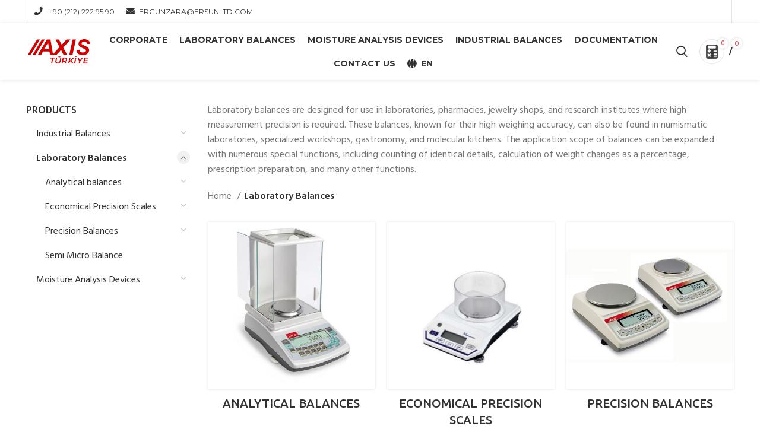

--- FILE ---
content_type: text/html; charset=UTF-8
request_url: https://axisturkiye.com/en/c/laboratory-balances/
body_size: 114537
content:
<!DOCTYPE html>
<html lang="en-GB">
<head>
	<meta charset="UTF-8">
	<meta name="description" content="AXIS, 1989 yılında modern mikroişlemcili elektronik sisteme sahip ilk Polonya terazilerini sunarak faaliyete geçti." />
    <meta name="keywords" content="Axis Türkiye, laboratuvar terazileri, nem tayin cihazları, endüstriyel teraziler, hassas terazi" />

	<link rel="profile" href="https://gmpg.org/xfn/11">
	<link rel="pingback" href="https://axisturkiye.com/xmlrpc.php">

			<script>window.MSInputMethodContext && document.documentMode && document.write('<script src="https://axisturkiye.com/softw/js/libs/ie11CustomProperties.min.js"><\/script>');</script>
		<title>Laboratory Balances &#8211; Axis Turkey</title>
<meta name='robots' content='max-image-preview:large' />
<link rel="alternate" href="https://axisturkiye.com/c/laboratuar-terazileri-tr/" hreflang="tr" />
<link rel="alternate" href="https://axisturkiye.com/en/c/laboratory-balances/" hreflang="en" />

<link rel='stylesheet' id='wp-block-library-css' href='https://axisturkiye.com/backend/css/dist/block-library/style.min.css?ver=6.1.1' type='text/css' media='all' />
<link rel='stylesheet' id='wc-blocks-vendors-style-css' href='https://axisturkiye.com/productlist/packages/woocommerce-blocks/build/wc-blocks-vendors-style.css?ver=8.9.2' type='text/css' media='all' />
<link rel='stylesheet' id='wc-blocks-style-css' href='https://axisturkiye.com/productlist/packages/woocommerce-blocks/build/wc-blocks-style.css?ver=8.9.2' type='text/css' media='all' />
<link rel='stylesheet' id='classic-theme-styles-css' href='https://axisturkiye.com/backend/css/classic-themes.min.css?ver=1' type='text/css' media='all' />
<style id='global-styles-inline-css' type='text/css'>
body{--wp--preset--color--black: #000000;--wp--preset--color--cyan-bluish-gray: #abb8c3;--wp--preset--color--white: #ffffff;--wp--preset--color--pale-pink: #f78da7;--wp--preset--color--vivid-red: #cf2e2e;--wp--preset--color--luminous-vivid-orange: #ff6900;--wp--preset--color--luminous-vivid-amber: #fcb900;--wp--preset--color--light-green-cyan: #7bdcb5;--wp--preset--color--vivid-green-cyan: #00d084;--wp--preset--color--pale-cyan-blue: #8ed1fc;--wp--preset--color--vivid-cyan-blue: #0693e3;--wp--preset--color--vivid-purple: #9b51e0;--wp--preset--gradient--vivid-cyan-blue-to-vivid-purple: linear-gradient(135deg,rgba(6,147,227,1) 0%,rgb(155,81,224) 100%);--wp--preset--gradient--light-green-cyan-to-vivid-green-cyan: linear-gradient(135deg,rgb(122,220,180) 0%,rgb(0,208,130) 100%);--wp--preset--gradient--luminous-vivid-amber-to-luminous-vivid-orange: linear-gradient(135deg,rgba(252,185,0,1) 0%,rgba(255,105,0,1) 100%);--wp--preset--gradient--luminous-vivid-orange-to-vivid-red: linear-gradient(135deg,rgba(255,105,0,1) 0%,rgb(207,46,46) 100%);--wp--preset--gradient--very-light-gray-to-cyan-bluish-gray: linear-gradient(135deg,rgb(238,238,238) 0%,rgb(169,184,195) 100%);--wp--preset--gradient--cool-to-warm-spectrum: linear-gradient(135deg,rgb(74,234,220) 0%,rgb(151,120,209) 20%,rgb(207,42,186) 40%,rgb(238,44,130) 60%,rgb(251,105,98) 80%,rgb(254,248,76) 100%);--wp--preset--gradient--blush-light-purple: linear-gradient(135deg,rgb(255,206,236) 0%,rgb(152,150,240) 100%);--wp--preset--gradient--blush-bordeaux: linear-gradient(135deg,rgb(254,205,165) 0%,rgb(254,45,45) 50%,rgb(107,0,62) 100%);--wp--preset--gradient--luminous-dusk: linear-gradient(135deg,rgb(255,203,112) 0%,rgb(199,81,192) 50%,rgb(65,88,208) 100%);--wp--preset--gradient--pale-ocean: linear-gradient(135deg,rgb(255,245,203) 0%,rgb(182,227,212) 50%,rgb(51,167,181) 100%);--wp--preset--gradient--electric-grass: linear-gradient(135deg,rgb(202,248,128) 0%,rgb(113,206,126) 100%);--wp--preset--gradient--midnight: linear-gradient(135deg,rgb(2,3,129) 0%,rgb(40,116,252) 100%);--wp--preset--duotone--dark-grayscale: url('#wp-duotone-dark-grayscale');--wp--preset--duotone--grayscale: url('#wp-duotone-grayscale');--wp--preset--duotone--purple-yellow: url('#wp-duotone-purple-yellow');--wp--preset--duotone--blue-red: url('#wp-duotone-blue-red');--wp--preset--duotone--midnight: url('#wp-duotone-midnight');--wp--preset--duotone--magenta-yellow: url('#wp-duotone-magenta-yellow');--wp--preset--duotone--purple-green: url('#wp-duotone-purple-green');--wp--preset--duotone--blue-orange: url('#wp-duotone-blue-orange');--wp--preset--font-size--small: 13px;--wp--preset--font-size--medium: 20px;--wp--preset--font-size--large: 36px;--wp--preset--font-size--x-large: 42px;--wp--preset--spacing--20: 0.44rem;--wp--preset--spacing--30: 0.67rem;--wp--preset--spacing--40: 1rem;--wp--preset--spacing--50: 1.5rem;--wp--preset--spacing--60: 2.25rem;--wp--preset--spacing--70: 3.38rem;--wp--preset--spacing--80: 5.06rem;}:where(.is-layout-flex){gap: 0.5em;}body .is-layout-flow > .alignleft{float: left;margin-inline-start: 0;margin-inline-end: 2em;}body .is-layout-flow > .alignright{float: right;margin-inline-start: 2em;margin-inline-end: 0;}body .is-layout-flow > .aligncenter{margin-left: auto !important;margin-right: auto !important;}body .is-layout-constrained > .alignleft{float: left;margin-inline-start: 0;margin-inline-end: 2em;}body .is-layout-constrained > .alignright{float: right;margin-inline-start: 2em;margin-inline-end: 0;}body .is-layout-constrained > .aligncenter{margin-left: auto !important;margin-right: auto !important;}body .is-layout-constrained > :where(:not(.alignleft):not(.alignright):not(.alignfull)){max-width: var(--wp--style--global--content-size);margin-left: auto !important;margin-right: auto !important;}body .is-layout-constrained > .alignwide{max-width: var(--wp--style--global--wide-size);}body .is-layout-flex{display: flex;}body .is-layout-flex{flex-wrap: wrap;align-items: center;}body .is-layout-flex > *{margin: 0;}:where(.wp-block-columns.is-layout-flex){gap: 2em;}.has-black-color{color: var(--wp--preset--color--black) !important;}.has-cyan-bluish-gray-color{color: var(--wp--preset--color--cyan-bluish-gray) !important;}.has-white-color{color: var(--wp--preset--color--white) !important;}.has-pale-pink-color{color: var(--wp--preset--color--pale-pink) !important;}.has-vivid-red-color{color: var(--wp--preset--color--vivid-red) !important;}.has-luminous-vivid-orange-color{color: var(--wp--preset--color--luminous-vivid-orange) !important;}.has-luminous-vivid-amber-color{color: var(--wp--preset--color--luminous-vivid-amber) !important;}.has-light-green-cyan-color{color: var(--wp--preset--color--light-green-cyan) !important;}.has-vivid-green-cyan-color{color: var(--wp--preset--color--vivid-green-cyan) !important;}.has-pale-cyan-blue-color{color: var(--wp--preset--color--pale-cyan-blue) !important;}.has-vivid-cyan-blue-color{color: var(--wp--preset--color--vivid-cyan-blue) !important;}.has-vivid-purple-color{color: var(--wp--preset--color--vivid-purple) !important;}.has-black-background-color{background-color: var(--wp--preset--color--black) !important;}.has-cyan-bluish-gray-background-color{background-color: var(--wp--preset--color--cyan-bluish-gray) !important;}.has-white-background-color{background-color: var(--wp--preset--color--white) !important;}.has-pale-pink-background-color{background-color: var(--wp--preset--color--pale-pink) !important;}.has-vivid-red-background-color{background-color: var(--wp--preset--color--vivid-red) !important;}.has-luminous-vivid-orange-background-color{background-color: var(--wp--preset--color--luminous-vivid-orange) !important;}.has-luminous-vivid-amber-background-color{background-color: var(--wp--preset--color--luminous-vivid-amber) !important;}.has-light-green-cyan-background-color{background-color: var(--wp--preset--color--light-green-cyan) !important;}.has-vivid-green-cyan-background-color{background-color: var(--wp--preset--color--vivid-green-cyan) !important;}.has-pale-cyan-blue-background-color{background-color: var(--wp--preset--color--pale-cyan-blue) !important;}.has-vivid-cyan-blue-background-color{background-color: var(--wp--preset--color--vivid-cyan-blue) !important;}.has-vivid-purple-background-color{background-color: var(--wp--preset--color--vivid-purple) !important;}.has-black-border-color{border-color: var(--wp--preset--color--black) !important;}.has-cyan-bluish-gray-border-color{border-color: var(--wp--preset--color--cyan-bluish-gray) !important;}.has-white-border-color{border-color: var(--wp--preset--color--white) !important;}.has-pale-pink-border-color{border-color: var(--wp--preset--color--pale-pink) !important;}.has-vivid-red-border-color{border-color: var(--wp--preset--color--vivid-red) !important;}.has-luminous-vivid-orange-border-color{border-color: var(--wp--preset--color--luminous-vivid-orange) !important;}.has-luminous-vivid-amber-border-color{border-color: var(--wp--preset--color--luminous-vivid-amber) !important;}.has-light-green-cyan-border-color{border-color: var(--wp--preset--color--light-green-cyan) !important;}.has-vivid-green-cyan-border-color{border-color: var(--wp--preset--color--vivid-green-cyan) !important;}.has-pale-cyan-blue-border-color{border-color: var(--wp--preset--color--pale-cyan-blue) !important;}.has-vivid-cyan-blue-border-color{border-color: var(--wp--preset--color--vivid-cyan-blue) !important;}.has-vivid-purple-border-color{border-color: var(--wp--preset--color--vivid-purple) !important;}.has-vivid-cyan-blue-to-vivid-purple-gradient-background{background: var(--wp--preset--gradient--vivid-cyan-blue-to-vivid-purple) !important;}.has-light-green-cyan-to-vivid-green-cyan-gradient-background{background: var(--wp--preset--gradient--light-green-cyan-to-vivid-green-cyan) !important;}.has-luminous-vivid-amber-to-luminous-vivid-orange-gradient-background{background: var(--wp--preset--gradient--luminous-vivid-amber-to-luminous-vivid-orange) !important;}.has-luminous-vivid-orange-to-vivid-red-gradient-background{background: var(--wp--preset--gradient--luminous-vivid-orange-to-vivid-red) !important;}.has-very-light-gray-to-cyan-bluish-gray-gradient-background{background: var(--wp--preset--gradient--very-light-gray-to-cyan-bluish-gray) !important;}.has-cool-to-warm-spectrum-gradient-background{background: var(--wp--preset--gradient--cool-to-warm-spectrum) !important;}.has-blush-light-purple-gradient-background{background: var(--wp--preset--gradient--blush-light-purple) !important;}.has-blush-bordeaux-gradient-background{background: var(--wp--preset--gradient--blush-bordeaux) !important;}.has-luminous-dusk-gradient-background{background: var(--wp--preset--gradient--luminous-dusk) !important;}.has-pale-ocean-gradient-background{background: var(--wp--preset--gradient--pale-ocean) !important;}.has-electric-grass-gradient-background{background: var(--wp--preset--gradient--electric-grass) !important;}.has-midnight-gradient-background{background: var(--wp--preset--gradient--midnight) !important;}.has-small-font-size{font-size: var(--wp--preset--font-size--small) !important;}.has-medium-font-size{font-size: var(--wp--preset--font-size--medium) !important;}.has-large-font-size{font-size: var(--wp--preset--font-size--large) !important;}.has-x-large-font-size{font-size: var(--wp--preset--font-size--x-large) !important;}
.wp-block-navigation a:where(:not(.wp-element-button)){color: inherit;}
:where(.wp-block-columns.is-layout-flex){gap: 2em;}
.wp-block-pullquote{font-size: 1.5em;line-height: 1.6;}
</style>
<style id='woocommerce-inline-inline-css' type='text/css'>
.woocommerce form .form-row .required { visibility: visible; }
</style>
<link rel='stylesheet' id='js_composer_front-css' href='https://axisturkiye.com/apps/js_composer/assets/css/js_composer.min.css?ver=6.10.0' type='text/css' media='all' />
<link rel='stylesheet' id='bootstrap-css' href='https://axisturkiye.com/softw/css/bootstrap-light.min.css?ver=7.0.4' type='text/css' media='all' />
<link rel='stylesheet' id='woodmart-style-css' href='https://axisturkiye.com/softw/css/parts/base.min.css?ver=7.0.4' type='text/css' media='all' />
<link rel='stylesheet' id='wd-widget-nav-css' href='https://axisturkiye.com/softw/css/parts/widget-nav.min.css?ver=7.0.4' type='text/css' media='all' />
<link rel='stylesheet' id='wd-widget-product-cat-css' href='https://axisturkiye.com/softw/css/parts/woo-widget-product-cat.min.css?ver=7.0.4' type='text/css' media='all' />
<link rel='stylesheet' id='wd-wp-gutenberg-css' href='https://axisturkiye.com/softw/css/parts/wp-gutenberg.min.css?ver=7.0.4' type='text/css' media='all' />
<link rel='stylesheet' id='wd-wpcf7-css' href='https://axisturkiye.com/softw/css/parts/int-wpcf7.min.css?ver=7.0.4' type='text/css' media='all' />
<link rel='stylesheet' id='wd-revolution-slider-css' href='https://axisturkiye.com/softw/css/parts/int-rev-slider.min.css?ver=7.0.4' type='text/css' media='all' />
<link rel='stylesheet' id='wd-base-deprecated-css' href='https://axisturkiye.com/softw/css/parts/base-deprecated.min.css?ver=7.0.4' type='text/css' media='all' />
<link rel='stylesheet' id='wd-wpbakery-base-css' href='https://axisturkiye.com/softw/css/parts/int-wpb-base.min.css?ver=7.0.4' type='text/css' media='all' />
<link rel='stylesheet' id='wd-wpbakery-base-deprecated-css' href='https://axisturkiye.com/softw/css/parts/int-wpb-base-deprecated.min.css?ver=7.0.4' type='text/css' media='all' />
<link rel='stylesheet' id='wd-woocommerce-base-css' href='https://axisturkiye.com/softw/css/parts/woocommerce-base.min.css?ver=7.0.4' type='text/css' media='all' />
<link rel='stylesheet' id='wd-mod-star-rating-css' href='https://axisturkiye.com/softw/css/parts/mod-star-rating.min.css?ver=7.0.4' type='text/css' media='all' />
<link rel='stylesheet' id='wd-woo-el-track-order-css' href='https://axisturkiye.com/softw/css/parts/woo-el-track-order.min.css?ver=7.0.4' type='text/css' media='all' />
<link rel='stylesheet' id='wd-woo-gutenberg-css' href='https://axisturkiye.com/softw/css/parts/woo-gutenberg.min.css?ver=7.0.4' type='text/css' media='all' />
<link rel='stylesheet' id='wd-widget-active-filters-css' href='https://axisturkiye.com/softw/css/parts/woo-widget-active-filters.min.css?ver=7.0.4' type='text/css' media='all' />
<link rel='stylesheet' id='wd-woo-shop-predefined-css' href='https://axisturkiye.com/softw/css/parts/woo-shop-predefined.min.css?ver=7.0.4' type='text/css' media='all' />
<link rel='stylesheet' id='wd-shop-title-categories-css' href='https://axisturkiye.com/softw/css/parts/woo-categories-loop-nav.min.css?ver=7.0.4' type='text/css' media='all' />
<link rel='stylesheet' id='wd-woo-categories-loop-nav-mobile-accordion-css' href='https://axisturkiye.com/softw/css/parts/woo-categories-loop-nav-mobile-accordion.min.css?ver=7.0.4' type='text/css' media='all' />
<link rel='stylesheet' id='wd-woo-shop-el-active-filters-css' href='https://axisturkiye.com/softw/css/parts/woo-shop-el-active-filters.min.css?ver=7.0.4' type='text/css' media='all' />
<link rel='stylesheet' id='wd-woo-shop-el-products-per-page-css' href='https://axisturkiye.com/softw/css/parts/woo-shop-el-products-per-page.min.css?ver=7.0.4' type='text/css' media='all' />
<link rel='stylesheet' id='wd-woo-shop-page-title-css' href='https://axisturkiye.com/softw/css/parts/woo-shop-page-title.min.css?ver=7.0.4' type='text/css' media='all' />
<link rel='stylesheet' id='wd-woo-mod-shop-loop-head-css' href='https://axisturkiye.com/softw/css/parts/woo-mod-shop-loop-head.min.css?ver=7.0.4' type='text/css' media='all' />
<link rel='stylesheet' id='wd-woo-shop-el-order-by-css' href='https://axisturkiye.com/softw/css/parts/woo-shop-el-order-by.min.css?ver=7.0.4' type='text/css' media='all' />
<link rel='stylesheet' id='wd-woo-opt-hide-larger-price-css' href='https://axisturkiye.com/softw/css/parts/woo-opt-hide-larger-price.min.css?ver=7.0.4' type='text/css' media='all' />
<link rel='stylesheet' id='wd-header-base-css' href='https://axisturkiye.com/softw/css/parts/header-base.min.css?ver=7.0.4' type='text/css' media='all' />
<link rel='stylesheet' id='wd-mod-tools-css' href='https://axisturkiye.com/softw/css/parts/mod-tools.min.css?ver=7.0.4' type='text/css' media='all' />
<link rel='stylesheet' id='wd-header-elements-base-css' href='https://axisturkiye.com/softw/css/parts/header-el-base.min.css?ver=7.0.4' type='text/css' media='all' />
<link rel='stylesheet' id='wd-social-icons-css' href='https://axisturkiye.com/softw/css/parts/el-social-icons.min.css?ver=7.0.4' type='text/css' media='all' />
<link rel='stylesheet' id='wd-header-search-css' href='https://axisturkiye.com/softw/css/parts/header-el-search.min.css?ver=7.0.4' type='text/css' media='all' />
<link rel='stylesheet' id='wd-wd-search-results-css' href='https://axisturkiye.com/softw/css/parts/wd-search-results.min.css?ver=7.0.4' type='text/css' media='all' />
<link rel='stylesheet' id='wd-wd-search-form-css' href='https://axisturkiye.com/softw/css/parts/wd-search-form.min.css?ver=7.0.4' type='text/css' media='all' />
<link rel='stylesheet' id='wd-header-cart-side-css' href='https://axisturkiye.com/softw/css/parts/header-el-cart-side.min.css?ver=7.0.4' type='text/css' media='all' />
<link rel='stylesheet' id='wd-woo-mod-quantity-css' href='https://axisturkiye.com/softw/css/parts/woo-mod-quantity.min.css?ver=7.0.4' type='text/css' media='all' />
<link rel='stylesheet' id='wd-header-cart-css' href='https://axisturkiye.com/softw/css/parts/header-el-cart.min.css?ver=7.0.4' type='text/css' media='all' />
<link rel='stylesheet' id='wd-widget-shopping-cart-css' href='https://axisturkiye.com/softw/css/parts/woo-widget-shopping-cart.min.css?ver=7.0.4' type='text/css' media='all' />
<link rel='stylesheet' id='wd-widget-product-list-css' href='https://axisturkiye.com/softw/css/parts/woo-widget-product-list.min.css?ver=7.0.4' type='text/css' media='all' />
<link rel='stylesheet' id='wd-off-canvas-sidebar-css' href='https://axisturkiye.com/softw/css/parts/opt-off-canvas-sidebar.min.css?ver=7.0.4' type='text/css' media='all' />
<link rel='stylesheet' id='wd-shop-filter-area-css' href='https://axisturkiye.com/softw/css/parts/woo-shop-el-filters-area.min.css?ver=7.0.4' type='text/css' media='all' />
<link rel='stylesheet' id='wd-sticky-loader-css' href='https://axisturkiye.com/softw/css/parts/mod-sticky-loader.min.css?ver=7.0.4' type='text/css' media='all' />
<link rel='stylesheet' id='wd-product-loop-css' href='https://axisturkiye.com/softw/css/parts/woo-product-loop.min.css?ver=7.0.4' type='text/css' media='all' />
<link rel='stylesheet' id='wd-product-loop-tiled-css' href='https://axisturkiye.com/softw/css/parts/woo-product-loop-tiled.min.css?ver=7.0.4' type='text/css' media='all' />
<link rel='stylesheet' id='wd-categories-loop-css' href='https://axisturkiye.com/softw/css/parts/woo-categories-loop-old.min.css?ver=7.0.4' type='text/css' media='all' />
<link rel='stylesheet' id='wd-widget-collapse-css' href='https://axisturkiye.com/softw/css/parts/opt-widget-collapse.min.css?ver=7.0.4' type='text/css' media='all' />
<link rel='stylesheet' id='wd-footer-base-css' href='https://axisturkiye.com/softw/css/parts/footer-base.min.css?ver=7.0.4' type='text/css' media='all' />
<link rel='stylesheet' id='wd-scroll-top-css' href='https://axisturkiye.com/softw/css/parts/opt-scrolltotop.min.css?ver=7.0.4' type='text/css' media='all' />
<link rel='stylesheet' id='xts-google-fonts-css' href='https://fonts.googleapis.com/css?family=Hind%3A400%2C600%2C300%7CUbuntu%3A400%2C700%2C500%7CSatisfy%3A400%7CMontserrat%3A400%2C600%2C700&#038;ver=7.0.4' type='text/css' media='all' />
<script type='text/javascript' src='//axisturkiye.com/apps/wp-hide-security-enhancer/assets/js/devtools-detect.js?ver=6.1.1' id='devtools-detect-js'></script>
<script type='text/javascript' src='https://axisturkiye.com/backend/js/jquery/jquery.min.js?ver=3.6.1' id='jquery-core-js'></script>
<script type='text/javascript' src='https://axisturkiye.com/backend/js/jquery/jquery-migrate.min.js?ver=3.3.2' id='jquery-migrate-js'></script>
<script type='text/javascript' src='https://axisturkiye.com/softw/js/libs/device.min.js?ver=7.0.4' id='wd-device-library-js'></script>
<link rel="EditURI" type="application/rsd+xml" title="RSD" href="https://axisturkiye.com/xmlrpc.php?rsd" />
<link rel="wlwmanifest" type="application/wlwmanifest+xml" href="https://axisturkiye.com/backend/wlwmanifest.xml" />
					<meta name="viewport" content="width=device-width, initial-scale=1.0, maximum-scale=1.0, user-scalable=no">
										<noscript><style>.woocommerce-product-gallery{ opacity: 1 !important; }</style></noscript>
	

<link rel="icon" href="https://axisturkiye.com/frontend/uploads/2023/09/cropped-favicon-32x32.png" sizes="32x32" />
<link rel="icon" href="https://axisturkiye.com/frontend/uploads/2023/09/cropped-favicon-192x192.png" sizes="192x192" />
<link rel="apple-touch-icon" href="https://axisturkiye.com/frontend/uploads/2023/09/cropped-favicon-180x180.png" />
<meta name="msapplication-TileImage" content="https://axisturkiye.com/frontend/uploads/2023/09/cropped-favicon-270x270.png" />
<script>function setREVStartSize(e){
			//window.requestAnimationFrame(function() {
				window.RSIW = window.RSIW===undefined ? window.innerWidth : window.RSIW;
				window.RSIH = window.RSIH===undefined ? window.innerHeight : window.RSIH;
				try {
					var pw = document.getElementById(e.c).parentNode.offsetWidth,
						newh;
					pw = pw===0 || isNaN(pw) || (e.l=="fullwidth" || e.layout=="fullwidth") ? window.RSIW : pw;
					e.tabw = e.tabw===undefined ? 0 : parseInt(e.tabw);
					e.thumbw = e.thumbw===undefined ? 0 : parseInt(e.thumbw);
					e.tabh = e.tabh===undefined ? 0 : parseInt(e.tabh);
					e.thumbh = e.thumbh===undefined ? 0 : parseInt(e.thumbh);
					e.tabhide = e.tabhide===undefined ? 0 : parseInt(e.tabhide);
					e.thumbhide = e.thumbhide===undefined ? 0 : parseInt(e.thumbhide);
					e.mh = e.mh===undefined || e.mh=="" || e.mh==="auto" ? 0 : parseInt(e.mh,0);
					if(e.layout==="fullscreen" || e.l==="fullscreen")
						newh = Math.max(e.mh,window.RSIH);
					else{
						e.gw = Array.isArray(e.gw) ? e.gw : [e.gw];
						for (var i in e.rl) if (e.gw[i]===undefined || e.gw[i]===0) e.gw[i] = e.gw[i-1];
						e.gh = e.el===undefined || e.el==="" || (Array.isArray(e.el) && e.el.length==0)? e.gh : e.el;
						e.gh = Array.isArray(e.gh) ? e.gh : [e.gh];
						for (var i in e.rl) if (e.gh[i]===undefined || e.gh[i]===0) e.gh[i] = e.gh[i-1];
											
						var nl = new Array(e.rl.length),
							ix = 0,
							sl;
						e.tabw = e.tabhide>=pw ? 0 : e.tabw;
						e.thumbw = e.thumbhide>=pw ? 0 : e.thumbw;
						e.tabh = e.tabhide>=pw ? 0 : e.tabh;
						e.thumbh = e.thumbhide>=pw ? 0 : e.thumbh;
						for (var i in e.rl) nl[i] = e.rl[i]<window.RSIW ? 0 : e.rl[i];
						sl = nl[0];
						for (var i in nl) if (sl>nl[i] && nl[i]>0) { sl = nl[i]; ix=i;}
						var m = pw>(e.gw[ix]+e.tabw+e.thumbw) ? 1 : (pw-(e.tabw+e.thumbw)) / (e.gw[ix]);
						newh =  (e.gh[ix] * m) + (e.tabh + e.thumbh);
					}
					var el = document.getElementById(e.c);
					if (el!==null && el) el.style.height = newh+"px";
					el = document.getElementById(e.c+"_wrapper");
					if (el!==null && el) {
						el.style.height = newh+"px";
						el.style.display = "block";
					}
				} catch(e){
					console.log("Failure at Presize of Slider:" + e)
				}
			//});
		  };</script>
<style>
		
		</style><style data-type="woodmart_shortcodes-custom-css">#wd-650a2c15abd9c a{background-color:#dd3333;border-color:#dd3333 !important;}</style><noscript><style> .wpb_animate_when_almost_visible { opacity: 1; }</style></noscript>			<style id="wd-style-header_960307-css" data-type="wd-style-header_960307">
				.whb-top-bar .wd-dropdown {
	margin-top: -0.5px;
}

.whb-top-bar .wd-dropdown:after {
	height: 9.5px;
}

.whb-sticked .whb-general-header .wd-dropdown {
	margin-top: 27.5px;
}

.whb-sticked .whb-general-header .wd-dropdown:after {
	height: 37.5px;
}

.whb-header-bottom .wd-dropdown {
	margin-top: 6px;
}

.whb-header-bottom .wd-dropdown:after {
	height: 16px;
}


.whb-header .whb-header-bottom .wd-header-cats {
	margin-top: -0px;
	margin-bottom: -0px;
	height: calc(100% + 0px);
}


@media (min-width: 1025px) {
		.whb-top-bar-inner {
		height: 39px;
		max-height: 39px;
	}

		.whb-sticked .whb-top-bar-inner {
		height: 42px;
		max-height: 42px;
	}
		
		.whb-general-header-inner {
		height: 95px;
		max-height: 95px;
	}

		.whb-sticked .whb-general-header-inner {
		height: 95px;
		max-height: 95px;
	}
		
		.whb-header-bottom-inner {
		height: 52px;
		max-height: 52px;
	}

		.whb-sticked .whb-header-bottom-inner {
		height: 52px;
		max-height: 52px;
	}
		
	
	}

@media (max-width: 1024px) {
		.whb-top-bar-inner {
		height: 39px;
		max-height: 39px;
	}
	
		.whb-general-header-inner {
		height: 70px;
		max-height: 70px;
	}
	
		.whb-header-bottom-inner {
		height: 52px;
		max-height: 52px;
	}
	
	
	}
		
.whb-general-header {
	border-bottom-width: 0px;border-bottom-style: solid;
}

.whb-header-bottom {
	border-bottom-width: 0px;border-bottom-style: solid;
}
			</style>
						<style id="wd-style-theme_settings_default-css" data-type="wd-style-theme_settings_default">
				.wd-popup.wd-promo-popup{
	background-color:#111111;
	background-image: url(https://buketcapin.pfnyazilim.com/wp-content/uploads/2021/07/promo-popup.jpg);
	background-repeat:no-repeat;
	background-size:cover;
	background-position:center center;
}

.page-title-default{
	background-image: none;
	background-size:cover;
	background-position:center center;
}

.footer-container{
	background-color:rgb(244,244,244);
	background-image: none;
}

:root{
--wd-text-font:"Hind", Arial, Helvetica, sans-serif;
--wd-text-font-weight:400;
--wd-text-color:#777777;
--wd-text-font-size:16px;
}
:root{
--wd-title-font:"Ubuntu", Arial, Helvetica, sans-serif;
--wd-title-font-weight:500;
--wd-title-color:#242424;
}
:root{
--wd-entities-title-font:"Ubuntu", Arial, Helvetica, sans-serif;
--wd-entities-title-font-weight:500;
--wd-entities-title-color:#333333;
--wd-entities-title-color-hover:rgb(51 51 51 / 65%);
}
:root{
--wd-alternative-font:"Satisfy", Arial, Helvetica, sans-serif;
}
:root{
--wd-widget-title-font:"Ubuntu", Arial, Helvetica, sans-serif;
--wd-widget-title-font-weight:500;
--wd-widget-title-transform:uppercase;
--wd-widget-title-color:#333;
--wd-widget-title-font-size:16px;
}
:root{
--wd-header-el-font:"Montserrat", Arial, Helvetica, sans-serif;
--wd-header-el-font-weight:700;
--wd-header-el-transform:uppercase;
--wd-header-el-font-size:14px;
}
:root{
--wd-primary-color:rgb(225,47,48);
}
:root{
--wd-alternative-color:#fbbc34;
}
:root{
--wd-link-color:#333333;
--wd-link-color-hover:#242424;
}
:root{
--btn-default-bgcolor:rgb(247,247,247);
}
:root{
--btn-default-bgcolor-hover:rgb(239,239,239);
}
:root{
--btn-shop-bgcolor:rgb(207,0,19);
}
:root{
--btn-shop-bgcolor-hover:rgb(207,0,19);
}
:root{
--btn-accent-bgcolor:rgb(207,0,19);
}
:root{
--btn-accent-bgcolor-hover:rgb(207,0,19);
}
:root{
--notices-success-bg:#459647;
}
:root{
--notices-success-color:#fff;
}
:root{
--notices-warning-bg:#E0B252;
}
:root{
--notices-warning-color:#fff;
}
	:root{
					
			
							--wd-form-brd-radius: 0px;
					
					--wd-form-brd-width: 2px;
		
					--btn-default-color: #333;
		
					--btn-default-color-hover: #333;
		
					--btn-shop-color: #fff;
		
					--btn-shop-color-hover: #fff;
		
					--btn-accent-color: #fff;
		
					--btn-accent-color-hover: #fff;
		
									--btn-default-brd-radius: 0px;
				--btn-default-box-shadow: none;
				--btn-default-box-shadow-hover: none;
				--btn-default-box-shadow-active: none;
				--btn-default-bottom: 0px;
			
			
			
					
					
							--btn-shop-bottom-active: -1px;
				--btn-shop-brd-radius: 0.001px;
				--btn-shop-box-shadow: inset 0 -2px 0 rgba(0, 0, 0, .15);
				--btn-shop-box-shadow-hover: inset 0 -2px 0 rgba(0, 0, 0, .15);
			
			
					
									--btn-accent-brd-radius: 0px;
				--btn-accent-box-shadow: none;
				--btn-accent-box-shadow-hover: none;
				--btn-accent-box-shadow-active: none;
				--btn-accent-bottom: 0px;
			
			
			
					
							
					--wd-brd-radius: 0px;
			}

	
	
			@media (min-width: 1025px) {
			.whb-boxed:not(.whb-sticked):not(.whb-full-width) .whb-main-header {
				max-width: 1192px;
			}
		}

		.container {
			max-width: 1222px;
		}

		:root{
			--wd-container-width: 1222px;
		}
	
			@media (min-width: 1222px) {
			[data-vc-full-width]:not([data-vc-stretch-content]) {
				padding-left: calc((100vw - 1222px - var(--wd-scroll-w)) / 2);
				padding-right: calc((100vw - 1222px - var(--wd-scroll-w)) / 2);
			}
		}
	
	
	
	
	
			.woodmart-woocommerce-layered-nav .wd-scroll-content {
			max-height: 223px;
		}
	
	
@font-face {
	font-weight: normal;
	font-style: normal;
	font-family: "woodmart-font";
	src: url("//axisturkiye.com/softw/fonts/woodmart-font.woff2?v=7.0.4") format("woff2");
}

.read-more-section{
display:none;
}


.joinchat{
margin-bottom: 50px!important;
	right: 10px!important;
}

.meta-categories-wrapp{
display:none!important;
}

.hovered-social-icons{
display:none!important;
}



.meta-post-categories{
display:none!important;
}

.recent-posts-comment{
display:none!important;
}

.product-labels{
display:none!important;
}


.product_meta{
display:none!important;
}

.cart-subtotal{
display:none!important;
}

.order-total{
display:none!important;
}

.product-total{
display:none!important;
}

.woocommerce-Price-amount amount{
display:none!important;
}

.product-price{
display:none!important;
}

.product-subtotal{
display:none!important;
}

.price{
display:none!important;
}

.wd-pos-r-t{
display:none!important;
}

.woocommerce-ordering{
display:none!important;
}

.cat-design-alt.categories-with-shadow .category-image-wrapp {
    box-shadow: 0 0 4px rgba(0,0,0,0.12)!important;
}

.pswp__button--share{
display:none!important;
}

.product-images-inner{
    border: solid 1px #e7e7e7;
}

.cart-widget-side .woocommerce-mini-cart__total{
display:none!important;
}

.amount{
display:none!important;
}			</style>
			</head>

<body class="archive tax-product_cat term-laboratory-balances term-176 theme-perfectioncreative woocommerce woocommerce-page woocommerce-no-js wrapper-full-width  categories-accordion-on woodmart-archive-shop offcanvas-sidebar-mobile offcanvas-sidebar-tablet sticky-toolbar-on hide-larger-price wpb-js-composer js-comp-ver-6.10.0 vc_responsive">
			<script type="text/javascript" id="wd-flicker-fix">// Flicker fix.</script><svg xmlns="http://www.w3.org/2000/svg" viewBox="0 0 0 0" width="0" height="0" focusable="false" role="none" style="visibility: hidden; position: absolute; left: -9999px; overflow: hidden;" ><defs><filter id="wp-duotone-dark-grayscale"><feColorMatrix color-interpolation-filters="sRGB" type="matrix" values=" .299 .587 .114 0 0 .299 .587 .114 0 0 .299 .587 .114 0 0 .299 .587 .114 0 0 " /><feComponentTransfer color-interpolation-filters="sRGB" ><feFuncR type="table" tableValues="0 0.49803921568627" /><feFuncG type="table" tableValues="0 0.49803921568627" /><feFuncB type="table" tableValues="0 0.49803921568627" /><feFuncA type="table" tableValues="1 1" /></feComponentTransfer><feComposite in2="SourceGraphic" operator="in" /></filter></defs></svg><svg xmlns="http://www.w3.org/2000/svg" viewBox="0 0 0 0" width="0" height="0" focusable="false" role="none" style="visibility: hidden; position: absolute; left: -9999px; overflow: hidden;" ><defs><filter id="wp-duotone-grayscale"><feColorMatrix color-interpolation-filters="sRGB" type="matrix" values=" .299 .587 .114 0 0 .299 .587 .114 0 0 .299 .587 .114 0 0 .299 .587 .114 0 0 " /><feComponentTransfer color-interpolation-filters="sRGB" ><feFuncR type="table" tableValues="0 1" /><feFuncG type="table" tableValues="0 1" /><feFuncB type="table" tableValues="0 1" /><feFuncA type="table" tableValues="1 1" /></feComponentTransfer><feComposite in2="SourceGraphic" operator="in" /></filter></defs></svg><svg xmlns="http://www.w3.org/2000/svg" viewBox="0 0 0 0" width="0" height="0" focusable="false" role="none" style="visibility: hidden; position: absolute; left: -9999px; overflow: hidden;" ><defs><filter id="wp-duotone-purple-yellow"><feColorMatrix color-interpolation-filters="sRGB" type="matrix" values=" .299 .587 .114 0 0 .299 .587 .114 0 0 .299 .587 .114 0 0 .299 .587 .114 0 0 " /><feComponentTransfer color-interpolation-filters="sRGB" ><feFuncR type="table" tableValues="0.54901960784314 0.98823529411765" /><feFuncG type="table" tableValues="0 1" /><feFuncB type="table" tableValues="0.71764705882353 0.25490196078431" /><feFuncA type="table" tableValues="1 1" /></feComponentTransfer><feComposite in2="SourceGraphic" operator="in" /></filter></defs></svg><svg xmlns="http://www.w3.org/2000/svg" viewBox="0 0 0 0" width="0" height="0" focusable="false" role="none" style="visibility: hidden; position: absolute; left: -9999px; overflow: hidden;" ><defs><filter id="wp-duotone-blue-red"><feColorMatrix color-interpolation-filters="sRGB" type="matrix" values=" .299 .587 .114 0 0 .299 .587 .114 0 0 .299 .587 .114 0 0 .299 .587 .114 0 0 " /><feComponentTransfer color-interpolation-filters="sRGB" ><feFuncR type="table" tableValues="0 1" /><feFuncG type="table" tableValues="0 0.27843137254902" /><feFuncB type="table" tableValues="0.5921568627451 0.27843137254902" /><feFuncA type="table" tableValues="1 1" /></feComponentTransfer><feComposite in2="SourceGraphic" operator="in" /></filter></defs></svg><svg xmlns="http://www.w3.org/2000/svg" viewBox="0 0 0 0" width="0" height="0" focusable="false" role="none" style="visibility: hidden; position: absolute; left: -9999px; overflow: hidden;" ><defs><filter id="wp-duotone-midnight"><feColorMatrix color-interpolation-filters="sRGB" type="matrix" values=" .299 .587 .114 0 0 .299 .587 .114 0 0 .299 .587 .114 0 0 .299 .587 .114 0 0 " /><feComponentTransfer color-interpolation-filters="sRGB" ><feFuncR type="table" tableValues="0 0" /><feFuncG type="table" tableValues="0 0.64705882352941" /><feFuncB type="table" tableValues="0 1" /><feFuncA type="table" tableValues="1 1" /></feComponentTransfer><feComposite in2="SourceGraphic" operator="in" /></filter></defs></svg><svg xmlns="http://www.w3.org/2000/svg" viewBox="0 0 0 0" width="0" height="0" focusable="false" role="none" style="visibility: hidden; position: absolute; left: -9999px; overflow: hidden;" ><defs><filter id="wp-duotone-magenta-yellow"><feColorMatrix color-interpolation-filters="sRGB" type="matrix" values=" .299 .587 .114 0 0 .299 .587 .114 0 0 .299 .587 .114 0 0 .299 .587 .114 0 0 " /><feComponentTransfer color-interpolation-filters="sRGB" ><feFuncR type="table" tableValues="0.78039215686275 1" /><feFuncG type="table" tableValues="0 0.94901960784314" /><feFuncB type="table" tableValues="0.35294117647059 0.47058823529412" /><feFuncA type="table" tableValues="1 1" /></feComponentTransfer><feComposite in2="SourceGraphic" operator="in" /></filter></defs></svg><svg xmlns="http://www.w3.org/2000/svg" viewBox="0 0 0 0" width="0" height="0" focusable="false" role="none" style="visibility: hidden; position: absolute; left: -9999px; overflow: hidden;" ><defs><filter id="wp-duotone-purple-green"><feColorMatrix color-interpolation-filters="sRGB" type="matrix" values=" .299 .587 .114 0 0 .299 .587 .114 0 0 .299 .587 .114 0 0 .299 .587 .114 0 0 " /><feComponentTransfer color-interpolation-filters="sRGB" ><feFuncR type="table" tableValues="0.65098039215686 0.40392156862745" /><feFuncG type="table" tableValues="0 1" /><feFuncB type="table" tableValues="0.44705882352941 0.4" /><feFuncA type="table" tableValues="1 1" /></feComponentTransfer><feComposite in2="SourceGraphic" operator="in" /></filter></defs></svg><svg xmlns="http://www.w3.org/2000/svg" viewBox="0 0 0 0" width="0" height="0" focusable="false" role="none" style="visibility: hidden; position: absolute; left: -9999px; overflow: hidden;" ><defs><filter id="wp-duotone-blue-orange"><feColorMatrix color-interpolation-filters="sRGB" type="matrix" values=" .299 .587 .114 0 0 .299 .587 .114 0 0 .299 .587 .114 0 0 .299 .587 .114 0 0 " /><feComponentTransfer color-interpolation-filters="sRGB" ><feFuncR type="table" tableValues="0.098039215686275 1" /><feFuncG type="table" tableValues="0 0.66274509803922" /><feFuncB type="table" tableValues="0.84705882352941 0.41960784313725" /><feFuncA type="table" tableValues="1 1" /></feComponentTransfer><feComposite in2="SourceGraphic" operator="in" /></filter></defs></svg>	
	
	<div class="website-wrapper">
									<header class="whb-header whb-header_960307 whb-full-width whb-sticky-shadow whb-scroll-stick whb-sticky-real whb-hide-on-scroll">
					<div class="whb-main-header">
	
<div class="whb-row whb-top-bar whb-not-sticky-row whb-without-bg whb-without-border whb-color-dark whb-flex-flex-middle">
	<div class="container">
		<div class="whb-flex-row whb-top-bar-inner">
			<div class="whb-column whb-col-left whb-visible-lg">
	<div class="wd-header-divider wd-full-height "></div>
<div class="wd-header-nav wd-header-secondary-nav text-right wd-full-height" role="navigation" aria-label="Secondary navigation">
	<ul id="menu-top-bar-left" class="menu wd-nav wd-nav-secondary wd-style-bordered wd-gap-s"><li id="menu-item-7335" class="menu-item menu-item-type-custom menu-item-object-custom menu-item-7335 item-level-0 menu-simple-dropdown wd-event-hover" ><a href="tel:+902122229590" class="woodmart-nav-link"><span class="wd-nav-icon fa fa-phone"></span><span class="nav-link-text">+ 90 (212) 222 95 90</span></a></li>
<li id="menu-item-6920" class="menu-item menu-item-type-custom menu-item-object-custom menu-item-6920 item-level-0 menu-simple-dropdown wd-event-hover" ><a href="mailto:ergunzara@ersunltd.com" class="woodmart-nav-link"><span class="wd-nav-icon fa fa-envelope"></span><span class="nav-link-text">ergunzara@ersunltd.com</span></a></li>
</ul></div><!--END MAIN-NAV-->
</div>
<div class="whb-column whb-col-center whb-visible-lg whb-empty-column">
	</div>
<div class="whb-column whb-col-right whb-visible-lg">
	
			<div class="wd-social-icons  icons-design-default icons-size- color-scheme-dark social-follow social-form-circle text-center">

				
									<a rel="noopener noreferrer nofollow" href="https://www.facebook.com/" target="_blank" class=" wd-social-icon social-facebook" aria-label="Facebook social link">
						<span class="wd-icon"></span>
											</a>
				
				
				
									<a rel="noopener noreferrer nofollow" href="https://www.instagram.com/" target="_blank" class=" wd-social-icon social-instagram" aria-label="Instagram social link">
						<span class="wd-icon"></span>
											</a>
				
									<a rel="noopener noreferrer nofollow" href="https://www.youtube.com/" target="_blank" class=" wd-social-icon social-youtube" aria-label="YouTube social link">
						<span class="wd-icon"></span>
											</a>
				
				
				
				
				
				
				
				
				
				
				
				
				
								
								
				
								
				
			</div>

		<div class="wd-header-divider wd-full-height "></div></div>
<div class="whb-column whb-col-mobile whb-hidden-lg">
	
<div class="wd-header-nav wd-header-secondary-nav text-center" role="navigation" aria-label="Secondary navigation">
	<ul id="menu-top-bar-left-1" class="menu wd-nav wd-nav-secondary wd-style-default wd-gap-m"><li class="menu-item menu-item-type-custom menu-item-object-custom menu-item-7335 item-level-0 menu-simple-dropdown wd-event-hover" ><a href="tel:+902122229590" class="woodmart-nav-link"><span class="wd-nav-icon fa fa-phone"></span><span class="nav-link-text">+ 90 (212) 222 95 90</span></a></li>
<li class="menu-item menu-item-type-custom menu-item-object-custom menu-item-6920 item-level-0 menu-simple-dropdown wd-event-hover" ><a href="mailto:ergunzara@ersunltd.com" class="woodmart-nav-link"><span class="wd-nav-icon fa fa-envelope"></span><span class="nav-link-text">ergunzara@ersunltd.com</span></a></li>
</ul></div><!--END MAIN-NAV-->
</div>
		</div>
	</div>
</div>

<div class="whb-row whb-general-header whb-sticky-row whb-without-bg whb-without-border whb-color-dark whb-flex-flex-middle whb-with-shadow">
	<div class="container">
		<div class="whb-flex-row whb-general-header-inner">
			<div class="whb-column whb-col-left whb-visible-lg">
	<div class="site-logo">
	<a href="https://axisturkiye.com/en/home/" class="wd-logo wd-main-logo" rel="home">
		<img width="105" height="42" src="https://axisturkiye.com/frontend/uploads/2023/09/axis_turkiye_2.png" class="attachment-full size-full" alt="" decoding="async" loading="lazy" style="max-width:240px;" />	</a>
	</div>
</div>
<div class="whb-column whb-col-center whb-visible-lg">
	<div class="wd-header-nav wd-header-main-nav text-center wd-design-1" role="navigation" aria-label="Main navigation">
	<ul id="menu-ingilizce-ana-menu" class="menu wd-nav wd-nav-main wd-style-default wd-gap-s"><li id="menu-item-8871" class="menu-item menu-item-type-custom menu-item-object-custom menu-item-has-children menu-item-8871 item-level-0 menu-simple-dropdown wd-event-hover" ><a href="#" class="woodmart-nav-link"><span class="nav-link-text">CORPORATE</span></a><div class="color-scheme-dark wd-design-default wd-dropdown-menu wd-dropdown"><div class="container">
<ul class="wd-sub-menu color-scheme-dark">
	<li id="menu-item-8872" class="menu-item menu-item-type-post_type menu-item-object-page menu-item-8872 item-level-1 wd-event-hover" ><a href="https://axisturkiye.com/en/about-us/" class="woodmart-nav-link">About Us</a></li>
	<li id="menu-item-8873" class="menu-item menu-item-type-post_type menu-item-object-page menu-item-8873 item-level-1 wd-event-hover" ><a href="https://axisturkiye.com/en/our-certificates/" class="woodmart-nav-link">Our Certificates</a></li>
</ul>
</div>
</div>
</li>
<li id="menu-item-8874" class="menu-item menu-item-type-taxonomy menu-item-object-product_cat current-menu-item menu-item-has-children menu-item-8874 item-level-0 menu-simple-dropdown wd-event-hover" ><a href="https://axisturkiye.com/en/c/laboratory-balances/" class="woodmart-nav-link"><span class="nav-link-text">Laboratory Balances</span></a><div class="color-scheme-dark wd-design-default wd-dropdown-menu wd-dropdown"><div class="container">
<ul class="wd-sub-menu color-scheme-dark">
	<li id="menu-item-8875" class="menu-item menu-item-type-taxonomy menu-item-object-product_cat menu-item-has-children menu-item-8875 item-level-1 wd-event-hover" ><a href="https://axisturkiye.com/en/c/laboratory-balances/analytical-balances/" class="woodmart-nav-link">Analytical balances</a>
	<ul class="sub-sub-menu wd-dropdown">
		<li id="menu-item-8898" class="menu-item menu-item-type-taxonomy menu-item-object-product_cat menu-item-8898 item-level-2 wd-event-hover" ><a href="https://axisturkiye.com/en/c/laboratory-balances/analytical-balances/acn-and-ace-series/" class="woodmart-nav-link">ACN And ACE Series</a></li>
		<li id="menu-item-8899" class="menu-item menu-item-type-taxonomy menu-item-object-product_cat menu-item-8899 item-level-2 wd-event-hover" ><a href="https://axisturkiye.com/en/c/laboratory-balances/analytical-balances/acn-g-half-micro-series/" class="woodmart-nav-link">ACN/G Half Micro Series</a></li>
		<li id="menu-item-8900" class="menu-item menu-item-type-taxonomy menu-item-object-product_cat menu-item-8900 item-level-2 wd-event-hover" ><a href="https://axisturkiye.com/en/c/laboratory-balances/analytical-balances/aln-and-alz-series/" class="woodmart-nav-link">ALN And ALZ Series</a></li>
		<li id="menu-item-8901" class="menu-item menu-item-type-taxonomy menu-item-object-product_cat menu-item-8901 item-level-2 wd-event-hover" ><a href="https://axisturkiye.com/en/c/laboratory-balances/analytical-balances/aln-g-and-alz-g-series/" class="woodmart-nav-link">ALN/G And ALZ/G Series</a></li>
		<li id="menu-item-8902" class="menu-item menu-item-type-taxonomy menu-item-object-product_cat menu-item-8902 item-level-2 wd-event-hover" ><a href="https://axisturkiye.com/en/c/laboratory-balances/analytical-balances/atn-and-ate-series/" class="woodmart-nav-link">ATN And ATE Series</a></li>
	</ul>
</li>
	<li id="menu-item-8876" class="menu-item menu-item-type-taxonomy menu-item-object-product_cat menu-item-has-children menu-item-8876 item-level-1 wd-event-hover" ><a href="https://axisturkiye.com/en/c/laboratory-balances/precision-balances/" class="woodmart-nav-link">Precision Balances</a>
	<ul class="sub-sub-menu wd-dropdown">
		<li id="menu-item-8907" class="menu-item menu-item-type-taxonomy menu-item-object-product_cat menu-item-8907 item-level-2 wd-event-hover" ><a href="https://axisturkiye.com/en/c/laboratory-balances/precision-balances/bta-series/" class="woodmart-nav-link">BTA Series</a></li>
		<li id="menu-item-8903" class="menu-item menu-item-type-taxonomy menu-item-object-product_cat menu-item-8903 item-level-2 wd-event-hover" ><a href="https://axisturkiye.com/en/c/laboratory-balances/precision-balances/aca-and-acz-series/" class="woodmart-nav-link">ACA And ACZ Series</a></li>
		<li id="menu-item-8904" class="menu-item menu-item-type-taxonomy menu-item-object-product_cat menu-item-8904 item-level-2 wd-event-hover" ><a href="https://axisturkiye.com/en/c/laboratory-balances/precision-balances/aca-g-and-acz-g-series/" class="woodmart-nav-link">ACA/G And ACZ/G Series</a></li>
		<li id="menu-item-8905" class="menu-item menu-item-type-taxonomy menu-item-object-product_cat menu-item-8905 item-level-2 wd-event-hover" ><a href="https://axisturkiye.com/en/c/laboratory-balances/precision-balances/aka-and-akz-series/" class="woodmart-nav-link">AKA And AKZ Series</a></li>
		<li id="menu-item-8906" class="menu-item menu-item-type-taxonomy menu-item-object-product_cat menu-item-8906 item-level-2 wd-event-hover" ><a href="https://axisturkiye.com/en/c/laboratory-balances/precision-balances/ata-and-atz-series/" class="woodmart-nav-link">ATA And ATZ Series</a></li>
		<li id="menu-item-8878" class="menu-item menu-item-type-taxonomy menu-item-object-product_cat menu-item-8878 item-level-2 wd-event-hover" ><a href="https://axisturkiye.com/en/c/laboratory-balances/economical-precision-scales/eha-series/" class="woodmart-nav-link">EHA Series</a></li>
		<li id="menu-item-8877" class="menu-item menu-item-type-taxonomy menu-item-object-product_cat menu-item-8877 item-level-2 wd-event-hover" ><a href="https://axisturkiye.com/en/c/laboratory-balances/economical-precision-scales/ehb-series-en/" class="woodmart-nav-link">EHB Series</a></li>
	</ul>
</li>
</ul>
</div>
</div>
</li>
<li id="menu-item-8879" class="menu-item menu-item-type-taxonomy menu-item-object-product_cat menu-item-has-children menu-item-8879 item-level-0 menu-simple-dropdown wd-event-hover" ><a href="https://axisturkiye.com/en/c/moisture-analysis-devices/" class="woodmart-nav-link"><span class="nav-link-text">Moisture Analysis Devices</span></a><div class="color-scheme-dark wd-design-default wd-dropdown-menu wd-dropdown"><div class="container">
<ul class="wd-sub-menu color-scheme-dark">
	<li id="menu-item-8880" class="menu-item menu-item-type-taxonomy menu-item-object-product_cat menu-item-8880 item-level-1 wd-event-hover" ><a href="https://axisturkiye.com/en/c/moisture-analysis-devices/halogen-models/ags-series/" class="woodmart-nav-link">AGS Series</a></li>
	<li id="menu-item-8881" class="menu-item menu-item-type-taxonomy menu-item-object-product_cat menu-item-8881 item-level-1 wd-event-hover" ><a href="https://axisturkiye.com/en/c/moisture-analysis-devices/halogen-models/ats-and-bts-series/" class="woodmart-nav-link">ATS And BTS Series</a></li>
</ul>
</div>
</div>
</li>
<li id="menu-item-8882" class="menu-item menu-item-type-taxonomy menu-item-object-product_cat menu-item-has-children menu-item-8882 item-level-0 menu-simple-dropdown wd-event-hover" ><a href="https://axisturkiye.com/en/c/industrial-balances/" class="woodmart-nav-link"><span class="nav-link-text">Industrial Balances</span></a><div class="color-scheme-dark wd-design-default wd-dropdown-menu wd-dropdown"><div class="container">
<ul class="wd-sub-menu color-scheme-dark">
	<li id="menu-item-8883" class="menu-item menu-item-type-taxonomy menu-item-object-product_cat menu-item-has-children menu-item-8883 item-level-1 wd-event-hover" ><a href="https://axisturkiye.com/en/c/industrial-balances/technical-balances/" class="woodmart-nav-link">Technical Balances</a>
	<ul class="sub-sub-menu wd-dropdown">
		<li id="menu-item-8909" class="menu-item menu-item-type-taxonomy menu-item-object-product_cat menu-item-8909 item-level-2 wd-event-hover" ><a href="https://axisturkiye.com/en/c/industrial-balances/technical-balances/bd-tw-and-bd-twy-series/" class="woodmart-nav-link">BD/TW And BD/TWY Series</a></li>
		<li id="menu-item-8908" class="menu-item menu-item-type-taxonomy menu-item-object-product_cat menu-item-8908 item-level-2 wd-event-hover" ><a href="https://axisturkiye.com/en/c/industrial-balances/technical-balances/ba30kd-series/" class="woodmart-nav-link">BA30KD Series</a></li>
	</ul>
</li>
	<li id="menu-item-8884" class="menu-item menu-item-type-taxonomy menu-item-object-product_cat menu-item-has-children menu-item-8884 item-level-1 wd-event-hover" ><a href="https://axisturkiye.com/en/c/industrial-balances/platform-balances/" class="woodmart-nav-link">Platform Balances</a>
	<ul class="sub-sub-menu wd-dropdown">
		<li id="menu-item-8910" class="menu-item menu-item-type-taxonomy menu-item-object-product_cat menu-item-8910 item-level-2 wd-event-hover" ><a href="https://axisturkiye.com/en/c/industrial-balances/platform-balances/ba-c-series/" class="woodmart-nav-link">BA/C Series</a></li>
	</ul>
</li>
	<li id="menu-item-8885" class="menu-item menu-item-type-taxonomy menu-item-object-product_cat menu-item-8885 item-level-1 wd-event-hover" ><a href="https://axisturkiye.com/en/c/industrial-balances/indicators/" class="woodmart-nav-link">Indicators</a></li>
	<li id="menu-item-8886" class="menu-item menu-item-type-taxonomy menu-item-object-product_cat menu-item-has-children menu-item-8886 item-level-1 wd-event-hover" ><a href="https://axisturkiye.com/en/c/industrial-balances/force-gauges/" class="woodmart-nav-link">Force Gauges</a>
	<ul class="sub-sub-menu wd-dropdown">
		<li id="menu-item-8911" class="menu-item menu-item-type-taxonomy menu-item-object-product_cat menu-item-8911 item-level-2 wd-event-hover" ><a href="https://axisturkiye.com/en/c/industrial-balances/force-gauges/force-gauges-for-500n-and-above/" class="woodmart-nav-link">Force Gauges for 500N and Above</a></li>
		<li id="menu-item-8913" class="menu-item menu-item-type-taxonomy menu-item-object-product_cat menu-item-8913 item-level-2 wd-event-hover" ><a href="https://axisturkiye.com/en/c/industrial-balances/force-gauges/force-gauges-up-to-500n/" class="woodmart-nav-link">Force Gauges Up to 500N</a></li>
		<li id="menu-item-8914" class="menu-item menu-item-type-taxonomy menu-item-object-product_cat menu-item-8914 item-level-2 wd-event-hover" ><a href="https://axisturkiye.com/en/c/industrial-balances/force-gauges/force-gauges-with-multiple-ranges/" class="woodmart-nav-link">Force Gauges with Multiple Ranges</a></li>
	</ul>
</li>
	<li id="menu-item-8887" class="menu-item menu-item-type-taxonomy menu-item-object-product_cat menu-item-has-children menu-item-8887 item-level-1 wd-event-hover" ><a href="https://axisturkiye.com/en/c/industrial-balances/torque-gauges/" class="woodmart-nav-link">Torque Gauges</a>
	<ul class="sub-sub-menu wd-dropdown">
		<li id="menu-item-8915" class="menu-item menu-item-type-taxonomy menu-item-object-product_cat menu-item-8915 item-level-2 wd-event-hover" ><a href="https://axisturkiye.com/en/c/industrial-balances/torque-gauges/fsa-series-torque-gauges/" class="woodmart-nav-link">FSA Series Torque Gauges</a></li>
		<li id="menu-item-8916" class="menu-item menu-item-type-taxonomy menu-item-object-product_cat menu-item-8916 item-level-2 wd-event-hover" ><a href="https://axisturkiye.com/en/c/industrial-balances/torque-gauges/fsb-series-torque-gauges/" class="woodmart-nav-link">FSB Series Torque Gauges</a></li>
		<li id="menu-item-8917" class="menu-item menu-item-type-taxonomy menu-item-object-product_cat menu-item-8917 item-level-2 wd-event-hover" ><a href="https://axisturkiye.com/en/c/industrial-balances/torque-gauges/fsc-series-torque-gauges/" class="woodmart-nav-link">FSC Series Torque Gauges</a></li>
	</ul>
</li>
</ul>
</div>
</div>
</li>
<li id="menu-item-8888" class="menu-item menu-item-type-custom menu-item-object-custom menu-item-has-children menu-item-8888 item-level-0 menu-simple-dropdown wd-event-hover" ><a href="#" class="woodmart-nav-link"><span class="nav-link-text">DOCUMENTATION</span></a><div class="color-scheme-dark wd-design-default wd-dropdown-menu wd-dropdown"><div class="container">
<ul class="wd-sub-menu color-scheme-dark">
	<li id="menu-item-8891" class="menu-item menu-item-type-post_type menu-item-object-page menu-item-8891 item-level-1 wd-event-hover" ><a href="https://axisturkiye.com/en/user-manuals/" class="woodmart-nav-link">User Manuals</a></li>
	<li id="menu-item-8892" class="menu-item menu-item-type-post_type menu-item-object-page menu-item-8892 item-level-1 wd-event-hover" ><a href="https://axisturkiye.com/en/educational-videos/" class="woodmart-nav-link">Educational Videos</a></li>
	<li id="menu-item-8893" class="menu-item menu-item-type-post_type menu-item-object-page menu-item-8893 item-level-1 wd-event-hover" ><a href="https://axisturkiye.com/en/scale-softwares/" class="woodmart-nav-link">Scale Softwares</a></li>
</ul>
</div>
</div>
</li>
<li id="menu-item-8894" class="menu-item menu-item-type-custom menu-item-object-custom menu-item-has-children menu-item-8894 item-level-0 menu-simple-dropdown wd-event-hover" ><a href="#" class="woodmart-nav-link"><span class="nav-link-text">CONTACT US</span></a><div class="color-scheme-dark wd-design-default wd-dropdown-menu wd-dropdown"><div class="container">
<ul class="wd-sub-menu color-scheme-dark">
	<li id="menu-item-8895" class="menu-item menu-item-type-post_type menu-item-object-page menu-item-8895 item-level-1 wd-event-hover" ><a href="https://axisturkiye.com/en/contact/" class="woodmart-nav-link">Contact</a></li>
	<li id="menu-item-8896" class="menu-item menu-item-type-post_type menu-item-object-page menu-item-8896 item-level-1 wd-event-hover" ><a href="https://axisturkiye.com/en/service-location/" class="woodmart-nav-link">Service Location</a></li>
</ul>
</div>
</div>
</li>
<li id="menu-item-9082" class="pll-parent-menu-item menu-item menu-item-type-custom menu-item-object-custom current-menu-parent menu-item-has-children menu-item-9082 item-level-0 menu-simple-dropdown wd-event-hover" ><a href="#pll_switcher" class="woodmart-nav-link"><span class="wd-nav-icon fa fa-globe"></span><span class="nav-link-text">EN</span></a><div class="color-scheme-dark wd-design-default wd-dropdown-menu wd-dropdown"><div class="container">
<ul class="wd-sub-menu color-scheme-dark">
	<li id="menu-item-9082-tr" class="lang-item lang-item-119 lang-item-tr lang-item-first menu-item menu-item-type-custom menu-item-object-custom menu-item-9082-tr item-level-1 wd-event-hover" ><a href="https://axisturkiye.com/c/laboratuar-terazileri-tr/" hreflang="tr-TR" lang="tr-TR" class="woodmart-nav-link">TR</a></li>
	<li id="menu-item-9082-en" class="lang-item lang-item-159 lang-item-en current-lang menu-item menu-item-type-custom menu-item-object-custom menu-item-9082-en item-level-1 wd-event-hover" ><a href="https://axisturkiye.com/en/c/laboratory-balances/" hreflang="en-GB" lang="en-GB" class="woodmart-nav-link">EN</a></li>
</ul>
</div>
</div>
</li>
</ul></div><!--END MAIN-NAV-->
</div>
<div class="whb-column whb-col-right whb-visible-lg">
	<div class="wd-header-search wd-tools-element wd-event-hover wd-design-1 wd-display-dropdown" title="Search">
	<a href="javascript:void(0);" aria-label="Search">
		<span class="wd-tools-icon">
					</span>
	</a>
						<div class="wd-search-dropdown wd-dropdown">
				
				
				<form role="search" method="get" class="searchform  woodmart-ajax-search" action="https://axisturkiye.com/en/"  data-thumbnail="1" data-price="1" data-post_type="product" data-count="20" data-sku="0" data-symbols_count="3">
					<input type="text" class="s" placeholder="Search for products" value="" name="s" aria-label="Search" title="Search for products" required/>
					<input type="hidden" name="post_type" value="product">
										<button type="submit" class="searchsubmit">
						<span>
							Search						</span>
											</button>
				</form>

				
				
									<div class="search-results-wrapper">
						<div class="wd-dropdown-results wd-scroll wd-dropdown">
							<div class="wd-scroll-content"></div>
						</div>
					</div>
				
				
							</div>
			</div>

<div class="wd-header-cart wd-tools-element wd-design-6 wd-tools-custom-icon cart-widget-opener">
	<a href="https://axisturkiye.com/teklif-duzenleme/" title="">
		<span class="wd-tools-icon">
							<img width="45" height="54" src="https://axisturkiye.com/frontend/uploads/2023/09/hesap2.png" class="wd-custom-icon" alt="" decoding="async" loading="lazy" />												<span class="wd-cart-number wd-tools-count">0 <span>items</span></span>
							</span>
		<span class="wd-tools-text">
									<span class="wd-cart-number wd-tools-count">0 <span>items</span></span>
					
			<span class="subtotal-divider">/</span>
					<span class="wd-cart-subtotal"><span class="woocommerce-Price-amount amount"><bdi><span class="woocommerce-Price-currencySymbol">&#36;</span>0.00</bdi></span></span>
				</span>
	</a>
	</div>
</div>
<div class="whb-column whb-mobile-left whb-hidden-lg">
	<div class="wd-tools-element wd-header-mobile-nav wd-style-text wd-design-1">
	<a href="#" rel="nofollow" aria-label="Open mobile menu">
		<span class="wd-tools-icon">
					</span>
	
		<span class="wd-tools-text">Menu</span>
	</a>
</div><!--END wd-header-mobile-nav--></div>
<div class="whb-column whb-mobile-center whb-hidden-lg">
	<div class="site-logo">
	<a href="https://axisturkiye.com/en/home/" class="wd-logo wd-main-logo" rel="home">
		<img width="105" height="42" src="https://axisturkiye.com/frontend/uploads/2023/09/axis_turkiye_2.png" class="attachment-full size-full" alt="" decoding="async" loading="lazy" style="max-width:179px;" />	</a>
	</div>
</div>
<div class="whb-column whb-mobile-right whb-hidden-lg">
	
<div class="wd-header-cart wd-tools-element wd-design-6 wd-tools-custom-icon cart-widget-opener">
	<a href="https://axisturkiye.com/teklif-duzenleme/" title="">
		<span class="wd-tools-icon">
							<img width="45" height="54" src="https://axisturkiye.com/frontend/uploads/2023/09/hesap2.png" class="wd-custom-icon" alt="" decoding="async" loading="lazy" />												<span class="wd-cart-number wd-tools-count">0 <span>items</span></span>
							</span>
		<span class="wd-tools-text">
									<span class="wd-cart-number wd-tools-count">0 <span>items</span></span>
					
			<span class="subtotal-divider">/</span>
					<span class="wd-cart-subtotal"><span class="woocommerce-Price-amount amount"><bdi><span class="woocommerce-Price-currencySymbol">&#36;</span>0.00</bdi></span></span>
				</span>
	</a>
	</div>
</div>
		</div>
	</div>
</div>
</div>
				</header>
			
								<div class="main-page-wrapper">
		
		
		<!-- MAIN CONTENT AREA -->
				<div class="container">
			<div class="row content-layout-wrapper align-items-start">
				
	
<aside class="sidebar-container col-lg-3 col-md-3 col-12 order-last order-md-first sidebar-left area-sidebar-shop">
			<div class="wd-heading widget-heading">
			<div class="close-side-widget wd-action-btn wd-style-text wd-cross-icon">
				<a href="#" rel="nofollow noopener">KAPAT</a>
			</div>
		</div>
		<div class="widget-area">
				<div id="woocommerce_product_categories-4" class="wd-widget widget sidebar-widget woocommerce widget_product_categories"><h5 class="widget-title">PRODUCTS</h5><ul class="product-categories"><li class="cat-item cat-item-204 cat-parent"><a href="https://axisturkiye.com/en/c/industrial-balances/">Industrial Balances</a><ul class='children'>
<li class="cat-item cat-item-208 cat-parent"><a href="https://axisturkiye.com/en/c/industrial-balances/force-gauges/">Force Gauges</a>	<ul class='children'>
<li class="cat-item cat-item-210 cat-parent"><a href="https://axisturkiye.com/en/c/industrial-balances/force-gauges/force-gauges-for-500n-and-above/">Force Gauges for 500N and Above</a>		<ul class='children'>
<li class="cat-item cat-item-212"><a href="https://axisturkiye.com/en/c/industrial-balances/force-gauges/force-gauges-for-500n-and-above/fbk-series/">FBK Series</a></li>
<li class="cat-item cat-item-214"><a href="https://axisturkiye.com/en/c/industrial-balances/force-gauges/force-gauges-for-500n-and-above/fck-series/">FCK Series</a></li>
		</ul>
</li>
<li class="cat-item cat-item-216 cat-parent"><a href="https://axisturkiye.com/en/c/industrial-balances/force-gauges/force-gauges-up-to-500n/">Force Gauges Up to 500N</a>		<ul class='children'>
<li class="cat-item cat-item-218"><a href="https://axisturkiye.com/en/c/industrial-balances/force-gauges/force-gauges-up-to-500n/fb-series-force-gauges/">FB Series Force Gauges</a></li>
<li class="cat-item cat-item-220"><a href="https://axisturkiye.com/en/c/industrial-balances/force-gauges/force-gauges-up-to-500n/fc-series-force-gauges/">FC Series Force Gauges</a></li>
		</ul>
</li>
<li class="cat-item cat-item-222"><a href="https://axisturkiye.com/en/c/industrial-balances/force-gauges/force-gauges-with-multiple-ranges/">Force Gauges with Multiple Ranges</a></li>
	</ul>
</li>
<li class="cat-item cat-item-206"><a href="https://axisturkiye.com/en/c/industrial-balances/indicators/">Indicators</a></li>
<li class="cat-item cat-item-232 cat-parent"><a href="https://axisturkiye.com/en/c/industrial-balances/platform-balances/">Platform Balances</a>	<ul class='children'>
<li class="cat-item cat-item-234"><a href="https://axisturkiye.com/en/c/industrial-balances/platform-balances/ba-c-series/">BA/C Series</a></li>
	</ul>
</li>
<li class="cat-item cat-item-236 cat-parent"><a href="https://axisturkiye.com/en/c/industrial-balances/technical-balances/">Technical Balances</a>	<ul class='children'>
<li class="cat-item cat-item-238"><a href="https://axisturkiye.com/en/c/industrial-balances/technical-balances/ba30kd-series/">BA30KD Series</a></li>
<li class="cat-item cat-item-240"><a href="https://axisturkiye.com/en/c/industrial-balances/technical-balances/bd-tw-and-bd-twy-series/">BD/TW And BD/TWY Series</a></li>
	</ul>
</li>
<li class="cat-item cat-item-224 cat-parent"><a href="https://axisturkiye.com/en/c/industrial-balances/torque-gauges/">Torque Gauges</a>	<ul class='children'>
<li class="cat-item cat-item-226"><a href="https://axisturkiye.com/en/c/industrial-balances/torque-gauges/fsa-series-torque-gauges/">FSA Series Torque Gauges</a></li>
<li class="cat-item cat-item-228"><a href="https://axisturkiye.com/en/c/industrial-balances/torque-gauges/fsb-series-torque-gauges/">FSB Series Torque Gauges</a></li>
<li class="cat-item cat-item-230"><a href="https://axisturkiye.com/en/c/industrial-balances/torque-gauges/fsc-series-torque-gauges/">FSC Series Torque Gauges</a></li>
	</ul>
</li>
</ul>
</li>
<li class="cat-item cat-item-176 current-cat cat-parent"><a href="https://axisturkiye.com/en/c/laboratory-balances/">Laboratory Balances</a><ul class='children'>
<li class="cat-item cat-item-182 cat-parent"><a href="https://axisturkiye.com/en/c/laboratory-balances/analytical-balances/">Analytical balances</a>	<ul class='children'>
<li class="cat-item cat-item-184"><a href="https://axisturkiye.com/en/c/laboratory-balances/analytical-balances/acn-and-ace-series/">ACN And ACE Series</a></li>
<li class="cat-item cat-item-186"><a href="https://axisturkiye.com/en/c/laboratory-balances/analytical-balances/acn-g-half-micro-series/">ACN/G Half Micro Series</a></li>
<li class="cat-item cat-item-188"><a href="https://axisturkiye.com/en/c/laboratory-balances/analytical-balances/aln-and-alz-series/">ALN And ALZ Series</a></li>
<li class="cat-item cat-item-190"><a href="https://axisturkiye.com/en/c/laboratory-balances/analytical-balances/aln-g-and-alz-g-series/">ALN/G And ALZ/G Series</a></li>
<li class="cat-item cat-item-192"><a href="https://axisturkiye.com/en/c/laboratory-balances/analytical-balances/atn-and-ate-series/">ATN And ATE Series</a></li>
	</ul>
</li>
<li class="cat-item cat-item-359 cat-parent"><a href="https://axisturkiye.com/en/c/laboratory-balances/economical-precision-scales/">Economical Precision Scales</a>	<ul class='children'>
<li class="cat-item cat-item-178"><a href="https://axisturkiye.com/en/c/laboratory-balances/economical-precision-scales/eha-series/">EHA Series</a></li>
<li class="cat-item cat-item-180"><a href="https://axisturkiye.com/en/c/laboratory-balances/economical-precision-scales/ehb-series-en/">EHB Series</a></li>
	</ul>
</li>
<li class="cat-item cat-item-194 cat-parent"><a href="https://axisturkiye.com/en/c/laboratory-balances/precision-balances/">Precision Balances</a>	<ul class='children'>
<li class="cat-item cat-item-196"><a href="https://axisturkiye.com/en/c/laboratory-balances/precision-balances/aca-and-acz-series/">ACA And ACZ Series</a></li>
<li class="cat-item cat-item-198"><a href="https://axisturkiye.com/en/c/laboratory-balances/precision-balances/aca-g-and-acz-g-series/">ACA/G And ACZ/G Series</a></li>
<li class="cat-item cat-item-200"><a href="https://axisturkiye.com/en/c/laboratory-balances/precision-balances/aka-and-akz-series/">AKA And AKZ Series</a></li>
<li class="cat-item cat-item-202"><a href="https://axisturkiye.com/en/c/laboratory-balances/precision-balances/ata-and-atz-series/">ATA And ATZ Series</a></li>
<li class="cat-item cat-item-242"><a href="https://axisturkiye.com/en/c/laboratory-balances/precision-balances/bta-series/">BTA Series</a></li>
	</ul>
</li>
<li class="cat-item cat-item-355"><a href="https://axisturkiye.com/en/c/laboratory-balances/semi-micro-balance/">Semi Micro Balance</a></li>
</ul>
</li>
<li class="cat-item cat-item-244 cat-parent"><a href="https://axisturkiye.com/en/c/moisture-analysis-devices/">Moisture Analysis Devices</a><ul class='children'>
<li class="cat-item cat-item-363 cat-parent"><a href="https://axisturkiye.com/en/c/moisture-analysis-devices/halogen-models/">Halogen Models</a>	<ul class='children'>
<li class="cat-item cat-item-246"><a href="https://axisturkiye.com/en/c/moisture-analysis-devices/halogen-models/ags-series/">AGS Series</a></li>
<li class="cat-item cat-item-248"><a href="https://axisturkiye.com/en/c/moisture-analysis-devices/halogen-models/ats-and-bts-series/">ATS And BTS Series</a></li>
	</ul>
</li>
<li class="cat-item cat-item-367"><a href="https://axisturkiye.com/en/c/moisture-analysis-devices/infrared-models/">Infrared Models</a></li>
</ul>
</li>
</ul></div>			</div><!-- .widget-area -->
</aside><!-- .sidebar-container -->

<div class="site-content shop-content-area col-lg-9 col-12 col-md-9 description-area-before content-with-products wd-builder-off" role="main">
<div class="woocommerce-notices-wrapper"></div>
<div class="term-description"><p>Laboratory balances are designed for use in laboratories, pharmacies, jewelry shops, and research institutes where high measurement precision is required. These balances, known for their high weighing accuracy, can also be found in numismatic laboratories, specialized workshops, gastronomy, and molecular kitchens. The application scope of balances can be expanded with numerous special functions, including counting of identical details, calculation of weight changes as a percentage, prescription preparation, and many other functions.</p>
</div>

<div class="shop-loop-head">
	<div class="wd-shop-tools">
					<div class="wd-breadcrumbs">
				<nav class="woocommerce-breadcrumb">				<a href="https://axisturkiye.com" class="breadcrumb-link breadcrumb-link-last">
					Home				</a>
							<span class="breadcrumb-last">
					Laboratory Balances				</span>
			</nav>			</div>
		
			</div>
	<div class="wd-shop-tools">
								<div class="wd-show-sidebar-btn wd-action-btn wd-style-text wd-burger-icon">
				<a href="#" rel="nofollow">Show sidebar</a>
			</div>
					</div>
</div>


		<div class="wd-sticky-loader"><span class="wd-loader"></span></div>
		

			
<div class="products elements-grid wd-products-holder  wd-spacing-20 grid-columns-3 pagination-pagination align-items-start row" data-source="main_loop" data-min_price="" data-max_price="" data-columns="3">

<div class=" col-lg-4 col-md-4 col-6 first  category-grid-item cat-design-alt categories-with-shadow without-product-count product-category product first" data-loop="1">
	<div class="wrapp-category">
		<div class="category-image-wrapp">
			<a href="https://axisturkiye.com/en/c/laboratory-balances/analytical-balances/" class="category-image">
				
				<img width="430" height="430" src="https://axisturkiye.com/frontend/uploads/2023/08/ALN_G-2-430x430.jpg" class="attachment-woocommerce_thumbnail size-woocommerce_thumbnail" alt="" decoding="async" loading="lazy" srcset="https://axisturkiye.com/frontend/uploads/2023/08/ALN_G-2-430x430.jpg 430w, https://axisturkiye.com/frontend/uploads/2023/08/ALN_G-2-300x300.jpg 300w, https://axisturkiye.com/frontend/uploads/2023/08/ALN_G-2-150x150.jpg 150w, https://axisturkiye.com/frontend/uploads/2023/08/ALN_G-2-768x768.jpg 768w, https://axisturkiye.com/frontend/uploads/2023/08/ALN_G-2-700x700.jpg 700w, https://axisturkiye.com/frontend/uploads/2023/08/ALN_G-2.jpg 800w" sizes="(max-width: 430px) 100vw, 430px" />			</a>
		</div>
		<div class="hover-mask">
			<h3 class="wd-entities-title">
				Analytical balances <mark class="count">(5)</mark>			</h3>

			
					</div>

				<a href="https://axisturkiye.com/en/c/laboratory-balances/analytical-balances/" class="category-link wd-fill" aria-label="Product category analytical-balances"></a>
			</div>
</div>

<div class=" col-lg-4 col-md-4 col-6 category-grid-item cat-design-alt categories-with-shadow without-product-count product-category product" data-loop="2">
	<div class="wrapp-category">
		<div class="category-image-wrapp">
			<a href="https://axisturkiye.com/en/c/laboratory-balances/economical-precision-scales/" class="category-image">
				
				<img width="430" height="430" src="https://axisturkiye.com/frontend/uploads/2023/08/EHB2-430x430.jpg" class="attachment-woocommerce_thumbnail size-woocommerce_thumbnail" alt="" decoding="async" loading="lazy" srcset="https://axisturkiye.com/frontend/uploads/2023/08/EHB2-430x430.jpg 430w, https://axisturkiye.com/frontend/uploads/2023/08/EHB2-300x300.jpg 300w, https://axisturkiye.com/frontend/uploads/2023/08/EHB2-150x150.jpg 150w, https://axisturkiye.com/frontend/uploads/2023/08/EHB2-768x768.jpg 768w, https://axisturkiye.com/frontend/uploads/2023/08/EHB2-700x700.jpg 700w, https://axisturkiye.com/frontend/uploads/2023/08/EHB2.jpg 800w" sizes="(max-width: 430px) 100vw, 430px" />			</a>
		</div>
		<div class="hover-mask">
			<h3 class="wd-entities-title">
				Economical Precision Scales <mark class="count">(7)</mark>			</h3>

			
					</div>

				<a href="https://axisturkiye.com/en/c/laboratory-balances/economical-precision-scales/" class="category-link wd-fill" aria-label="Product category economical-precision-scales"></a>
			</div>
</div>

<div class=" col-lg-4 col-md-4 col-6 last  category-grid-item cat-design-alt categories-with-shadow without-product-count product-category product" data-loop="3">
	<div class="wrapp-category">
		<div class="category-image-wrapp">
			<a href="https://axisturkiye.com/en/c/laboratory-balances/precision-balances/" class="category-image">
				
				<img width="430" height="430" src="https://axisturkiye.com/frontend/uploads/2023/08/ATA_ATZ-210_2100D-430x430.jpg" class="attachment-woocommerce_thumbnail size-woocommerce_thumbnail" alt="" decoding="async" loading="lazy" srcset="https://axisturkiye.com/frontend/uploads/2023/08/ATA_ATZ-210_2100D-430x430.jpg 430w, https://axisturkiye.com/frontend/uploads/2023/08/ATA_ATZ-210_2100D-300x300.jpg 300w, https://axisturkiye.com/frontend/uploads/2023/08/ATA_ATZ-210_2100D-150x150.jpg 150w, https://axisturkiye.com/frontend/uploads/2023/08/ATA_ATZ-210_2100D-768x768.jpg 768w, https://axisturkiye.com/frontend/uploads/2023/08/ATA_ATZ-210_2100D-700x700.jpg 700w, https://axisturkiye.com/frontend/uploads/2023/08/ATA_ATZ-210_2100D.jpg 800w" sizes="(max-width: 430px) 100vw, 430px" />			</a>
		</div>
		<div class="hover-mask">
			<h3 class="wd-entities-title">
				Precision Balances <mark class="count">(19)</mark>			</h3>

			
					</div>

				<a href="https://axisturkiye.com/en/c/laboratory-balances/precision-balances/" class="category-link wd-fill" aria-label="Product category precision-balances"></a>
			</div>
</div>

<div class=" col-lg-4 col-md-4 col-6 first  category-grid-item cat-design-alt categories-with-shadow without-product-count product-category product last" data-loop="4">
	<div class="wrapp-category">
		<div class="category-image-wrapp">
			<a href="https://axisturkiye.com/en/c/laboratory-balances/semi-micro-balance/" class="category-image">
				
				<img width="430" height="430" src="https://axisturkiye.com/frontend/uploads/2023/08/ACN-1-430x430.jpg" class="attachment-woocommerce_thumbnail size-woocommerce_thumbnail" alt="" decoding="async" loading="lazy" srcset="https://axisturkiye.com/frontend/uploads/2023/08/ACN-1-430x430.jpg 430w, https://axisturkiye.com/frontend/uploads/2023/08/ACN-1-300x300.jpg 300w, https://axisturkiye.com/frontend/uploads/2023/08/ACN-1-150x150.jpg 150w, https://axisturkiye.com/frontend/uploads/2023/08/ACN-1-768x768.jpg 768w, https://axisturkiye.com/frontend/uploads/2023/08/ACN-1-700x700.jpg 700w, https://axisturkiye.com/frontend/uploads/2023/08/ACN-1.jpg 800w" sizes="(max-width: 430px) 100vw, 430px" />			</a>
		</div>
		<div class="hover-mask">
			<h3 class="wd-entities-title">
				Semi Micro Balance <mark class="count">(1)</mark>			</h3>

			
					</div>

				<a href="https://axisturkiye.com/en/c/laboratory-balances/semi-micro-balance/" class="category-link wd-fill" aria-label="Product category semi-micro-balance"></a>
			</div>
</div>

			

			</div>
			
		

</div>
			</div><!-- .main-page-wrapper --> 
			</div> <!-- end row -->
	</div> <!-- end container -->

					<div class="wd-prefooter">
			<div class="container">
																</div>
		</div>
	
			<footer class="footer-container color-scheme-dark">
																	<div class="container main-footer">
		<aside class="footer-sidebar widget-area row">
									<div class="footer-column footer-column-1 col-12 col-sm-6 col-lg-3">
							<div id="block-15" class="wd-widget widget footer-widget  widget_block widget_media_image">
<figure class="wp-block-image size-large"><img decoding="async" src="https://axisturkiye.com/frontend/uploads/2023/09/axis_turkiye_2.png" alt=""/></figure>
</div><div id="text-4" class="wd-widget widget footer-widget  widget_text">			<div class="textwidget"><p>AXIS has been manufacturing and distributing scales, dynamometers and weighing measuring instruments for over 35 years.</p>
</div>
		</div>						</div>
																	<div class="footer-column footer-column-2 col-12 col-sm-6 col-lg-3">
													</div>
																	<div class="footer-column footer-column-3 col-12 col-sm-4 col-lg-2">
							<div id="nav_menu-23" class="wd-widget widget footer-widget  widget_nav_menu"><h5 class="widget-title">CORPORATE</h5><div class="menu-footer-kurumsal-en-container"><ul id="menu-footer-kurumsal-en" class="menu"><li id="menu-item-9087" class="menu-item menu-item-type-post_type menu-item-object-page menu-item-9087"><a href="https://axisturkiye.com/en/about-us/">About Us</a></li>
<li id="menu-item-9088" class="menu-item menu-item-type-post_type menu-item-object-page menu-item-9088"><a href="https://axisturkiye.com/en/our-certificates/">Our Certificates</a></li>
</ul></div></div>						</div>
																	<div class="footer-column footer-column-4 col-12 col-sm-4 col-lg-2">
							<div id="nav_menu-24" class="wd-widget widget footer-widget  widget_nav_menu"><h5 class="widget-title">PRODUCTS</h5><div class="menu-footer-hizmetlerimiz-en-container"><ul id="menu-footer-hizmetlerimiz-en" class="menu"><li id="menu-item-9091" class="menu-item menu-item-type-taxonomy menu-item-object-product_cat current-menu-item menu-item-9091"><a href="https://axisturkiye.com/en/c/laboratory-balances/" aria-current="page">Laboratory Balances</a></li>
<li id="menu-item-9090" class="menu-item menu-item-type-taxonomy menu-item-object-product_cat menu-item-9090"><a href="https://axisturkiye.com/en/c/moisture-analysis-devices/">Moisture Analysis Devices</a></li>
<li id="menu-item-9089" class="menu-item menu-item-type-taxonomy menu-item-object-product_cat menu-item-9089"><a href="https://axisturkiye.com/en/c/industrial-balances/">Industrial Balances</a></li>
</ul></div></div>						</div>
																	<div class="footer-column footer-column-5 col-12 col-sm-4 col-lg-2">
							<div id="text-5" class="wd-widget widget footer-widget  widget_text"><h5 class="widget-title">SOCIAL MEDIA</h5>			<div class="textwidget"><p>Follow us on social media</p>
</div>
		</div><div id="block-16" class="wd-widget widget footer-widget  widget_block">
<ul class="is-layout-flex wp-block-social-links has-icon-color has-icon-background-color"><li style="color: #ffffff; background-color: #e12f30; " class="wp-social-link wp-social-link-instagram wp-block-social-link"><a href="https://instagram.com/" rel="noopener nofollow" target="_blank" class="wp-block-social-link-anchor"><svg width="24" height="24" viewBox="0 0 24 24" version="1.1" xmlns="http://www.w3.org/2000/svg" aria-hidden="true" focusable="false"><path d="M12,4.622c2.403,0,2.688,0.009,3.637,0.052c0.877,0.04,1.354,0.187,1.671,0.31c0.42,0.163,0.72,0.358,1.035,0.673 c0.315,0.315,0.51,0.615,0.673,1.035c0.123,0.317,0.27,0.794,0.31,1.671c0.043,0.949,0.052,1.234,0.052,3.637 s-0.009,2.688-0.052,3.637c-0.04,0.877-0.187,1.354-0.31,1.671c-0.163,0.42-0.358,0.72-0.673,1.035 c-0.315,0.315-0.615,0.51-1.035,0.673c-0.317,0.123-0.794,0.27-1.671,0.31c-0.949,0.043-1.233,0.052-3.637,0.052 s-2.688-0.009-3.637-0.052c-0.877-0.04-1.354-0.187-1.671-0.31c-0.42-0.163-0.72-0.358-1.035-0.673 c-0.315-0.315-0.51-0.615-0.673-1.035c-0.123-0.317-0.27-0.794-0.31-1.671C4.631,14.688,4.622,14.403,4.622,12 s0.009-2.688,0.052-3.637c0.04-0.877,0.187-1.354,0.31-1.671c0.163-0.42,0.358-0.72,0.673-1.035 c0.315-0.315,0.615-0.51,1.035-0.673c0.317-0.123,0.794-0.27,1.671-0.31C9.312,4.631,9.597,4.622,12,4.622 M12,3 C9.556,3,9.249,3.01,8.289,3.054C7.331,3.098,6.677,3.25,6.105,3.472C5.513,3.702,5.011,4.01,4.511,4.511 c-0.5,0.5-0.808,1.002-1.038,1.594C3.25,6.677,3.098,7.331,3.054,8.289C3.01,9.249,3,9.556,3,12c0,2.444,0.01,2.751,0.054,3.711 c0.044,0.958,0.196,1.612,0.418,2.185c0.23,0.592,0.538,1.094,1.038,1.594c0.5,0.5,1.002,0.808,1.594,1.038 c0.572,0.222,1.227,0.375,2.185,0.418C9.249,20.99,9.556,21,12,21s2.751-0.01,3.711-0.054c0.958-0.044,1.612-0.196,2.185-0.418 c0.592-0.23,1.094-0.538,1.594-1.038c0.5-0.5,0.808-1.002,1.038-1.594c0.222-0.572,0.375-1.227,0.418-2.185 C20.99,14.751,21,14.444,21,12s-0.01-2.751-0.054-3.711c-0.044-0.958-0.196-1.612-0.418-2.185c-0.23-0.592-0.538-1.094-1.038-1.594 c-0.5-0.5-1.002-0.808-1.594-1.038c-0.572-0.222-1.227-0.375-2.185-0.418C14.751,3.01,14.444,3,12,3L12,3z M12,7.378 c-2.552,0-4.622,2.069-4.622,4.622S9.448,16.622,12,16.622s4.622-2.069,4.622-4.622S14.552,7.378,12,7.378z M12,15 c-1.657,0-3-1.343-3-3s1.343-3,3-3s3,1.343,3,3S13.657,15,12,15z M16.804,6.116c-0.596,0-1.08,0.484-1.08,1.08 s0.484,1.08,1.08,1.08c0.596,0,1.08-0.484,1.08-1.08S17.401,6.116,16.804,6.116z"></path></svg><span class="wp-block-social-link-label screen-reader-text">Instagram</span></a></li>

<li style="color: #ffffff; background-color: #e12f30; " class="wp-social-link wp-social-link-facebook wp-block-social-link"><a href="https://www.facebook.com/" rel="noopener nofollow" target="_blank" class="wp-block-social-link-anchor"><svg width="24" height="24" viewBox="0 0 24 24" version="1.1" xmlns="http://www.w3.org/2000/svg" aria-hidden="true" focusable="false"><path d="M12 2C6.5 2 2 6.5 2 12c0 5 3.7 9.1 8.4 9.9v-7H7.9V12h2.5V9.8c0-2.5 1.5-3.9 3.8-3.9 1.1 0 2.2.2 2.2.2v2.5h-1.3c-1.2 0-1.6.8-1.6 1.6V12h2.8l-.4 2.9h-2.3v7C18.3 21.1 22 17 22 12c0-5.5-4.5-10-10-10z"></path></svg><span class="wp-block-social-link-label screen-reader-text">Facebook</span></a></li>

<li style="color: #ffffff; background-color: #e12f30; " class="wp-social-link wp-social-link-linkedin wp-block-social-link"><a href="https://www.linkedin.com/" rel="noopener nofollow" target="_blank" class="wp-block-social-link-anchor"><svg width="24" height="24" viewBox="0 0 24 24" version="1.1" xmlns="http://www.w3.org/2000/svg" aria-hidden="true" focusable="false"><path d="M19.7,3H4.3C3.582,3,3,3.582,3,4.3v15.4C3,20.418,3.582,21,4.3,21h15.4c0.718,0,1.3-0.582,1.3-1.3V4.3 C21,3.582,20.418,3,19.7,3z M8.339,18.338H5.667v-8.59h2.672V18.338z M7.004,8.574c-0.857,0-1.549-0.694-1.549-1.548 c0-0.855,0.691-1.548,1.549-1.548c0.854,0,1.547,0.694,1.547,1.548C8.551,7.881,7.858,8.574,7.004,8.574z M18.339,18.338h-2.669 v-4.177c0-0.996-0.017-2.278-1.387-2.278c-1.389,0-1.601,1.086-1.601,2.206v4.249h-2.667v-8.59h2.559v1.174h0.037 c0.356-0.675,1.227-1.387,2.526-1.387c2.703,0,3.203,1.779,3.203,4.092V18.338z"></path></svg><span class="wp-block-social-link-label screen-reader-text">LinkedIn</span></a></li></ul>
</div>						</div>
													</aside><!-- .footer-sidebar -->
	</div>
	
																		<div class="copyrights-wrapper copyrights-two-columns">
					<div class="container">
						<div class="min-footer">
							<div class="col-left set-cont-mb-s reset-last-child">
																	<small><strong>AXIS Türkiye</strong> <i class="fa fa-copyright"></i>  2023  <a href="https://perfectionyazilim.com/"><strong>PERFECTION YAZILIM</strong></a> Creative Programming Agency</small>															</div>
															<div class="col-right set-cont-mb-s reset-last-child">
									<a href="#">Gizlilik Politikası</a>								</div>
													</div>
					</div>
				</div>
					</footer>
	</div> <!-- end wrapper -->
<div class="wd-close-side"></div>
		<a href="#" class="scrollToTop" aria-label="Scroll to top button"></a>
		<div class="mobile-nav wd-side-hidden wd-left">			<div class="wd-search-form">
				
				
				<form role="search" method="get" class="searchform  woodmart-ajax-search" action="https://axisturkiye.com/en/"  data-thumbnail="1" data-price="1" data-post_type="product" data-count="20" data-sku="0" data-symbols_count="3">
					<input type="text" class="s" placeholder="Search for products" value="" name="s" aria-label="Search" title="Search for products" required/>
					<input type="hidden" name="post_type" value="product">
										<button type="submit" class="searchsubmit">
						<span>
							Search						</span>
											</button>
				</form>

				
				
									<div class="search-results-wrapper">
						<div class="wd-dropdown-results wd-scroll wd-dropdown">
							<div class="wd-scroll-content"></div>
						</div>
					</div>
				
				
							</div>
		<ul id="menu-ingilizce-ana-menu-1" class="mobile-pages-menu wd-nav wd-nav-mobile wd-active"><li class="menu-item menu-item-type-custom menu-item-object-custom menu-item-has-children menu-item-8871 item-level-0" ><a href="#" class="woodmart-nav-link"><span class="nav-link-text">CORPORATE</span></a>
<ul class="wd-sub-menu">
	<li class="menu-item menu-item-type-post_type menu-item-object-page menu-item-8872 item-level-1" ><a href="https://axisturkiye.com/en/about-us/" class="woodmart-nav-link">About Us</a></li>
	<li class="menu-item menu-item-type-post_type menu-item-object-page menu-item-8873 item-level-1" ><a href="https://axisturkiye.com/en/our-certificates/" class="woodmart-nav-link">Our Certificates</a></li>
</ul>
</li>
<li class="menu-item menu-item-type-taxonomy menu-item-object-product_cat current-menu-item menu-item-has-children menu-item-8874 item-level-0" ><a href="https://axisturkiye.com/en/c/laboratory-balances/" class="woodmart-nav-link"><span class="nav-link-text">Laboratory Balances</span></a>
<ul class="wd-sub-menu">
	<li class="menu-item menu-item-type-taxonomy menu-item-object-product_cat menu-item-has-children menu-item-8875 item-level-1" ><a href="https://axisturkiye.com/en/c/laboratory-balances/analytical-balances/" class="woodmart-nav-link">Analytical balances</a>
	<ul class="sub-sub-menu">
		<li class="menu-item menu-item-type-taxonomy menu-item-object-product_cat menu-item-8898 item-level-2" ><a href="https://axisturkiye.com/en/c/laboratory-balances/analytical-balances/acn-and-ace-series/" class="woodmart-nav-link">ACN And ACE Series</a></li>
		<li class="menu-item menu-item-type-taxonomy menu-item-object-product_cat menu-item-8899 item-level-2" ><a href="https://axisturkiye.com/en/c/laboratory-balances/analytical-balances/acn-g-half-micro-series/" class="woodmart-nav-link">ACN/G Half Micro Series</a></li>
		<li class="menu-item menu-item-type-taxonomy menu-item-object-product_cat menu-item-8900 item-level-2" ><a href="https://axisturkiye.com/en/c/laboratory-balances/analytical-balances/aln-and-alz-series/" class="woodmart-nav-link">ALN And ALZ Series</a></li>
		<li class="menu-item menu-item-type-taxonomy menu-item-object-product_cat menu-item-8901 item-level-2" ><a href="https://axisturkiye.com/en/c/laboratory-balances/analytical-balances/aln-g-and-alz-g-series/" class="woodmart-nav-link">ALN/G And ALZ/G Series</a></li>
		<li class="menu-item menu-item-type-taxonomy menu-item-object-product_cat menu-item-8902 item-level-2" ><a href="https://axisturkiye.com/en/c/laboratory-balances/analytical-balances/atn-and-ate-series/" class="woodmart-nav-link">ATN And ATE Series</a></li>
	</ul>
</li>
	<li class="menu-item menu-item-type-taxonomy menu-item-object-product_cat menu-item-has-children menu-item-8876 item-level-1" ><a href="https://axisturkiye.com/en/c/laboratory-balances/precision-balances/" class="woodmart-nav-link">Precision Balances</a>
	<ul class="sub-sub-menu">
		<li class="menu-item menu-item-type-taxonomy menu-item-object-product_cat menu-item-8907 item-level-2" ><a href="https://axisturkiye.com/en/c/laboratory-balances/precision-balances/bta-series/" class="woodmart-nav-link">BTA Series</a></li>
		<li class="menu-item menu-item-type-taxonomy menu-item-object-product_cat menu-item-8903 item-level-2" ><a href="https://axisturkiye.com/en/c/laboratory-balances/precision-balances/aca-and-acz-series/" class="woodmart-nav-link">ACA And ACZ Series</a></li>
		<li class="menu-item menu-item-type-taxonomy menu-item-object-product_cat menu-item-8904 item-level-2" ><a href="https://axisturkiye.com/en/c/laboratory-balances/precision-balances/aca-g-and-acz-g-series/" class="woodmart-nav-link">ACA/G And ACZ/G Series</a></li>
		<li class="menu-item menu-item-type-taxonomy menu-item-object-product_cat menu-item-8905 item-level-2" ><a href="https://axisturkiye.com/en/c/laboratory-balances/precision-balances/aka-and-akz-series/" class="woodmart-nav-link">AKA And AKZ Series</a></li>
		<li class="menu-item menu-item-type-taxonomy menu-item-object-product_cat menu-item-8906 item-level-2" ><a href="https://axisturkiye.com/en/c/laboratory-balances/precision-balances/ata-and-atz-series/" class="woodmart-nav-link">ATA And ATZ Series</a></li>
		<li class="menu-item menu-item-type-taxonomy menu-item-object-product_cat menu-item-8878 item-level-2" ><a href="https://axisturkiye.com/en/c/laboratory-balances/economical-precision-scales/eha-series/" class="woodmart-nav-link">EHA Series</a></li>
		<li class="menu-item menu-item-type-taxonomy menu-item-object-product_cat menu-item-8877 item-level-2" ><a href="https://axisturkiye.com/en/c/laboratory-balances/economical-precision-scales/ehb-series-en/" class="woodmart-nav-link">EHB Series</a></li>
	</ul>
</li>
</ul>
</li>
<li class="menu-item menu-item-type-taxonomy menu-item-object-product_cat menu-item-has-children menu-item-8879 item-level-0" ><a href="https://axisturkiye.com/en/c/moisture-analysis-devices/" class="woodmart-nav-link"><span class="nav-link-text">Moisture Analysis Devices</span></a>
<ul class="wd-sub-menu">
	<li class="menu-item menu-item-type-taxonomy menu-item-object-product_cat menu-item-8880 item-level-1" ><a href="https://axisturkiye.com/en/c/moisture-analysis-devices/halogen-models/ags-series/" class="woodmart-nav-link">AGS Series</a></li>
	<li class="menu-item menu-item-type-taxonomy menu-item-object-product_cat menu-item-8881 item-level-1" ><a href="https://axisturkiye.com/en/c/moisture-analysis-devices/halogen-models/ats-and-bts-series/" class="woodmart-nav-link">ATS And BTS Series</a></li>
</ul>
</li>
<li class="menu-item menu-item-type-taxonomy menu-item-object-product_cat menu-item-has-children menu-item-8882 item-level-0" ><a href="https://axisturkiye.com/en/c/industrial-balances/" class="woodmart-nav-link"><span class="nav-link-text">Industrial Balances</span></a>
<ul class="wd-sub-menu">
	<li class="menu-item menu-item-type-taxonomy menu-item-object-product_cat menu-item-has-children menu-item-8883 item-level-1" ><a href="https://axisturkiye.com/en/c/industrial-balances/technical-balances/" class="woodmart-nav-link">Technical Balances</a>
	<ul class="sub-sub-menu">
		<li class="menu-item menu-item-type-taxonomy menu-item-object-product_cat menu-item-8909 item-level-2" ><a href="https://axisturkiye.com/en/c/industrial-balances/technical-balances/bd-tw-and-bd-twy-series/" class="woodmart-nav-link">BD/TW And BD/TWY Series</a></li>
		<li class="menu-item menu-item-type-taxonomy menu-item-object-product_cat menu-item-8908 item-level-2" ><a href="https://axisturkiye.com/en/c/industrial-balances/technical-balances/ba30kd-series/" class="woodmart-nav-link">BA30KD Series</a></li>
	</ul>
</li>
	<li class="menu-item menu-item-type-taxonomy menu-item-object-product_cat menu-item-has-children menu-item-8884 item-level-1" ><a href="https://axisturkiye.com/en/c/industrial-balances/platform-balances/" class="woodmart-nav-link">Platform Balances</a>
	<ul class="sub-sub-menu">
		<li class="menu-item menu-item-type-taxonomy menu-item-object-product_cat menu-item-8910 item-level-2" ><a href="https://axisturkiye.com/en/c/industrial-balances/platform-balances/ba-c-series/" class="woodmart-nav-link">BA/C Series</a></li>
	</ul>
</li>
	<li class="menu-item menu-item-type-taxonomy menu-item-object-product_cat menu-item-8885 item-level-1" ><a href="https://axisturkiye.com/en/c/industrial-balances/indicators/" class="woodmart-nav-link">Indicators</a></li>
	<li class="menu-item menu-item-type-taxonomy menu-item-object-product_cat menu-item-has-children menu-item-8886 item-level-1" ><a href="https://axisturkiye.com/en/c/industrial-balances/force-gauges/" class="woodmart-nav-link">Force Gauges</a>
	<ul class="sub-sub-menu">
		<li class="menu-item menu-item-type-taxonomy menu-item-object-product_cat menu-item-8911 item-level-2" ><a href="https://axisturkiye.com/en/c/industrial-balances/force-gauges/force-gauges-for-500n-and-above/" class="woodmart-nav-link">Force Gauges for 500N and Above</a></li>
		<li class="menu-item menu-item-type-taxonomy menu-item-object-product_cat menu-item-8913 item-level-2" ><a href="https://axisturkiye.com/en/c/industrial-balances/force-gauges/force-gauges-up-to-500n/" class="woodmart-nav-link">Force Gauges Up to 500N</a></li>
		<li class="menu-item menu-item-type-taxonomy menu-item-object-product_cat menu-item-8914 item-level-2" ><a href="https://axisturkiye.com/en/c/industrial-balances/force-gauges/force-gauges-with-multiple-ranges/" class="woodmart-nav-link">Force Gauges with Multiple Ranges</a></li>
	</ul>
</li>
	<li class="menu-item menu-item-type-taxonomy menu-item-object-product_cat menu-item-has-children menu-item-8887 item-level-1" ><a href="https://axisturkiye.com/en/c/industrial-balances/torque-gauges/" class="woodmart-nav-link">Torque Gauges</a>
	<ul class="sub-sub-menu">
		<li class="menu-item menu-item-type-taxonomy menu-item-object-product_cat menu-item-8915 item-level-2" ><a href="https://axisturkiye.com/en/c/industrial-balances/torque-gauges/fsa-series-torque-gauges/" class="woodmart-nav-link">FSA Series Torque Gauges</a></li>
		<li class="menu-item menu-item-type-taxonomy menu-item-object-product_cat menu-item-8916 item-level-2" ><a href="https://axisturkiye.com/en/c/industrial-balances/torque-gauges/fsb-series-torque-gauges/" class="woodmart-nav-link">FSB Series Torque Gauges</a></li>
		<li class="menu-item menu-item-type-taxonomy menu-item-object-product_cat menu-item-8917 item-level-2" ><a href="https://axisturkiye.com/en/c/industrial-balances/torque-gauges/fsc-series-torque-gauges/" class="woodmart-nav-link">FSC Series Torque Gauges</a></li>
	</ul>
</li>
</ul>
</li>
<li class="menu-item menu-item-type-custom menu-item-object-custom menu-item-has-children menu-item-8888 item-level-0" ><a href="#" class="woodmart-nav-link"><span class="nav-link-text">DOCUMENTATION</span></a>
<ul class="wd-sub-menu">
	<li class="menu-item menu-item-type-post_type menu-item-object-page menu-item-8891 item-level-1" ><a href="https://axisturkiye.com/en/user-manuals/" class="woodmart-nav-link">User Manuals</a></li>
	<li class="menu-item menu-item-type-post_type menu-item-object-page menu-item-8892 item-level-1" ><a href="https://axisturkiye.com/en/educational-videos/" class="woodmart-nav-link">Educational Videos</a></li>
	<li class="menu-item menu-item-type-post_type menu-item-object-page menu-item-8893 item-level-1" ><a href="https://axisturkiye.com/en/scale-softwares/" class="woodmart-nav-link">Scale Softwares</a></li>
</ul>
</li>
<li class="menu-item menu-item-type-custom menu-item-object-custom menu-item-has-children menu-item-8894 item-level-0" ><a href="#" class="woodmart-nav-link"><span class="nav-link-text">CONTACT US</span></a>
<ul class="wd-sub-menu">
	<li class="menu-item menu-item-type-post_type menu-item-object-page menu-item-8895 item-level-1" ><a href="https://axisturkiye.com/en/contact/" class="woodmart-nav-link">Contact</a></li>
	<li class="menu-item menu-item-type-post_type menu-item-object-page menu-item-8896 item-level-1" ><a href="https://axisturkiye.com/en/service-location/" class="woodmart-nav-link">Service Location</a></li>
</ul>
</li>
<li class="pll-parent-menu-item menu-item menu-item-type-custom menu-item-object-custom current-menu-parent menu-item-has-children menu-item-9082 item-level-0" ><a href="#pll_switcher" class="woodmart-nav-link"><span class="wd-nav-icon fa fa-globe"></span><span class="nav-link-text">EN</span></a>
<ul class="wd-sub-menu">
	<li class="lang-item lang-item-119 lang-item-tr lang-item-first menu-item menu-item-type-custom menu-item-object-custom menu-item-9082-tr item-level-1" ><a href="https://axisturkiye.com/c/laboratuar-terazileri-tr/" hreflang="tr-TR" lang="tr-TR" class="woodmart-nav-link">TR</a></li>
	<li class="lang-item lang-item-159 lang-item-en current-lang menu-item menu-item-type-custom menu-item-object-custom menu-item-9082-en item-level-1" ><a href="https://axisturkiye.com/en/c/laboratory-balances/" hreflang="en-GB" lang="en-GB" class="woodmart-nav-link">EN</a></li>
</ul>
</li>
</ul>
		</div><!--END MOBILE-NAV-->			<div class="cart-widget-side wd-side-hidden wd-right">
				<div class="wd-heading widget-heading">
					<span class="title widget-title">Offer List</span>
					<div class="close-side-widget wd-action-btn wd-style-text wd-cross-icon">
						<a href="#" rel="nofollow">close</a>
					</div>
				</div>
				<div class="widget woocommerce widget_shopping_cart"><div class="widget_shopping_cart_content"></div></div>			</div>
		
		
		
		<script>
			window.RS_MODULES = window.RS_MODULES || {};
			window.RS_MODULES.modules = window.RS_MODULES.modules || {};
			window.RS_MODULES.waiting = window.RS_MODULES.waiting || [];
			window.RS_MODULES.defered = true;
			window.RS_MODULES.moduleWaiting = window.RS_MODULES.moduleWaiting || {};
			window.RS_MODULES.type = 'compiled';
		</script>
		                    <script type="text/javascript">
                                            
                                            </script>
                    <script type="application/ld+json">{"@context":"https:\/\/schema.org\/","@type":"BreadcrumbList","itemListElement":[{"@type":"ListItem","position":1,"item":{"name":"Home","@id":"https:\/\/axisturkiye.com"}},{"@type":"ListItem","position":2,"item":{"name":"Laboratory Balances","@id":"https:\/\/axisturkiye.com\/en\/c\/laboratory-balances\/"}}]}</script>	<script type="text/javascript">
		(function () {
			var c = document.body.className;
			c = c.replace(/woocommerce-no-js/, 'woocommerce-js');
			document.body.className = c;
		})();
	</script>
	<link rel='stylesheet' id='vc_font_awesome_5_shims-css' href='https://axisturkiye.com/apps/js_composer/assets/lib/bower/font-awesome/css/v4-shims.min.css?ver=6.10.0' type='text/css' media='all' />
<link rel='stylesheet' id='vc_font_awesome_5-css' href='https://axisturkiye.com/apps/js_composer/assets/lib/bower/font-awesome/css/all.min.css?ver=6.10.0' type='text/css' media='all' />
<link rel='stylesheet' id='rs-plugin-settings-css' href='https://axisturkiye.com/apps/revslider/public/assets/css/rs6.css?ver=6.6.8' type='text/css' media='all' />
<style id='rs-plugin-settings-inline-css' type='text/css'>
#rs-demo-id {}
</style>
<script type='text/javascript' id='wd-update-cart-fragments-fix-js-extra'>
/* <![CDATA[ */
var wd_cart_fragments_params = {"ajax_url":"\/perfection-panel\/admin-ajax.php","wc_ajax_url":"\/?wc-ajax=%%endpoint%%","cart_hash_key":"wc_cart_hash_a5be0ef96eaa5950fb0225af453de528","fragment_name":"wc_fragments_a5be0ef96eaa5950fb0225af453de528","request_timeout":"5000"};
/* ]]> */
</script>
<script type='text/javascript' src='https://axisturkiye.com/softw/js/scripts/wc/updateCartFragmentsFix.js?ver=7.0.4' id='wd-update-cart-fragments-fix-js'></script>
<script type='text/javascript' src='https://axisturkiye.com/apps/contact-form-7/includes/swv/js/index.js?ver=5.7.1' id='swv-js'></script>
<script type='text/javascript' id='contact-form-7-js-extra'>
/* <![CDATA[ */
var wpcf7 = {"api":{"root":"https:\/\/axisturkiye.com\/wp-json\/","namespace":"contact-form-7\/v1"}};
/* ]]> */
</script>
<script type='text/javascript' src='https://axisturkiye.com/apps/contact-form-7/includes/js/index.js?ver=5.7.1' id='contact-form-7-js'></script>
<script type='text/javascript' src='https://axisturkiye.com/apps/revslider/public/assets/js/rbtools.min.js?ver=6.6.8' defer async id='tp-tools-js'></script>
<script type='text/javascript' src='https://axisturkiye.com/apps/revslider/public/assets/js/rs6.min.js?ver=6.6.8' defer async id='revmin-js'></script>
<script type='text/javascript' src='https://axisturkiye.com/productlist/assets/js/jquery-blockui/jquery.blockUI.min.js?ver=2.7.0-wc.7.2.2' id='jquery-blockui-js'></script>
<script type='text/javascript' src='https://axisturkiye.com/productlist/assets/js/js-cookie/js.cookie.min.js?ver=2.1.4-wc.7.2.2' id='js-cookie-js'></script>
<script type='text/javascript' id='woocommerce-js-extra'>
/* <![CDATA[ */
var woocommerce_params = {"ajax_url":"\/perfection-panel\/admin-ajax.php","wc_ajax_url":"\/?wc-ajax=%%endpoint%%"};
/* ]]> */
</script>
<script type='text/javascript' src='https://axisturkiye.com/productlist/assets/js/frontend/woocommerce.min.js?ver=7.2.2' id='woocommerce-js'></script>
<script type='text/javascript' id='wc-cart-fragments-js-extra'>
/* <![CDATA[ */
var wc_cart_fragments_params = {"ajax_url":"\/perfection-panel\/admin-ajax.php","wc_ajax_url":"\/?wc-ajax=%%endpoint%%","cart_hash_key":"wc_cart_hash_a5be0ef96eaa5950fb0225af453de528","fragment_name":"wc_fragments_a5be0ef96eaa5950fb0225af453de528","request_timeout":"5000"};
/* ]]> */
</script>
<script type='text/javascript' src='https://axisturkiye.com/productlist/assets/js/frontend/cart-fragments.min.js?ver=7.2.2' id='wc-cart-fragments-js'></script>
<script type='text/javascript' src='https://axisturkiye.com/apps/js_composer/assets/js/dist/js_composer_front.min.js?ver=6.10.0' id='wpb_composer_front_js-js'></script>
<script type='text/javascript' id='woodmart-theme-js-extra'>
/* <![CDATA[ */
var woodmart_settings = {"menu_storage_key":"woodmart_acf410c4de3c8fff11d60dab6a77a085","ajax_dropdowns_save":"1","photoswipe_close_on_scroll":"1","woocommerce_ajax_add_to_cart":"no","variation_gallery_storage_method":"new","elementor_no_gap":"enabled","adding_to_cart":"Processing","added_to_cart":"Product was successfully added to your cart.","continue_shopping":"Continue shopping","view_cart":"View Cart","go_to_checkout":"Checkout","loading":"Loading...","countdown_days":"days","countdown_hours":"hr","countdown_mins":"min","countdown_sec":"sc","cart_url":"https:\/\/axisturkiye.com\/teklif-duzenleme\/","ajaxurl":"https:\/\/axisturkiye.com\/perfection-panel\/admin-ajax.php","add_to_cart_action":"popup","added_popup":"no","categories_toggle":"yes","enable_popup":"no","popup_delay":"2000","popup_event":"time","popup_scroll":"1000","popup_pages":"0","promo_popup_hide_mobile":"yes","product_images_captions":"no","ajax_add_to_cart":"0","all_results":"View all results","product_gallery":{"thumbs_slider":{"items":{"desktop":4,"tablet_landscape":3,"tablet":4,"mobile":3,"vertical_items":3}}},"zoom_enable":"yes","ajax_scroll":"no","ajax_scroll_class":".main-page-wrapper","ajax_scroll_offset":"100","infinit_scroll_offset":"300","product_slider_auto_height":"no","product_slider_dots":"no","price_filter_action":"click","product_slider_autoplay":"","close":"Close (Esc)","share_fb":"Share on Facebook","pin_it":"Pin it","tweet":"Tweet","download_image":"Download image","off_canvas_column_close_btn_text":"Close","cookies_version":"1","header_banner_version":"1","promo_version":"1","header_banner_close_btn":"yes","header_banner_enabled":"no","whb_header_clone":"\n    <div class=\"whb-sticky-header whb-clone whb-main-header <%wrapperClasses%>\">\n        <div class=\"<%cloneClass%>\">\n            <div class=\"container\">\n                <div class=\"whb-flex-row whb-general-header-inner\">\n                    <div class=\"whb-column whb-col-left whb-visible-lg\">\n                        <%.site-logo%>\n                    <\/div>\n                    <div class=\"whb-column whb-col-center whb-visible-lg\">\n                        <%.wd-header-main-nav%>\n                    <\/div>\n                    <div class=\"whb-column whb-col-right whb-visible-lg\">\n                        <%.wd-header-my-account%>\n                        <%.wd-header-search:not(.wd-header-search-mobile)%>\n\t\t\t\t\t\t<%.wd-header-wishlist%>\n                        <%.wd-header-compare%>\n                        <%.wd-header-cart%>\n                        <%.wd-header-fs-nav%>\n                    <\/div>\n                    <%.whb-mobile-left%>\n                    <%.whb-mobile-center%>\n                    <%.whb-mobile-right%>\n                <\/div>\n            <\/div>\n        <\/div>\n    <\/div>\n","pjax_timeout":"5000","split_nav_fix":"","shop_filters_close":"no","woo_installed":"1","base_hover_mobile_click":"no","centered_gallery_start":"1","quickview_in_popup_fix":"","one_page_menu_offset":"150","hover_width_small":"1","is_multisite":"","current_blog_id":"1","swatches_scroll_top_desktop":"no","swatches_scroll_top_mobile":"no","lazy_loading_offset":"0","add_to_cart_action_timeout":"no","add_to_cart_action_timeout_number":"3","single_product_variations_price":"no","google_map_style_text":"Custom style","quick_shop":"no","sticky_product_details_offset":"150","preloader_delay":"300","comment_images_upload_size_text":"Some files are too large. Allowed file size is 1 MB.","comment_images_count_text":"You can upload up to 3 images to your review.","single_product_comment_images_required":"no","comment_required_images_error_text":"Image is required.","comment_images_upload_mimes_text":"You are allowed to upload images only in png, jpeg formats.","comment_images_added_count_text":"Added %s image(s)","comment_images_upload_size":"1048576","comment_images_count":"3","search_input_padding":"no","comment_images_upload_mimes":{"jpg|jpeg|jpe":"image\/jpeg","png":"image\/png"},"home_url":"https:\/\/axisturkiye.com\/en\/home\/","shop_url":"https:\/\/axisturkiye.com\/urunler\/","age_verify":"no","banner_version_cookie_expires":"60","promo_version_cookie_expires":"7","age_verify_expires":"30","cart_redirect_after_add":"yes","swatches_labels_name":"yes","product_categories_placeholder":"Select a category","product_categories_no_results":"No matches found","cart_hash_key":"wc_cart_hash_a5be0ef96eaa5950fb0225af453de528","fragment_name":"wc_fragments_a5be0ef96eaa5950fb0225af453de528","photoswipe_template":"<div class=\"pswp\" aria-hidden=\"true\" role=\"dialog\" tabindex=\"-1\"><div class=\"pswp__bg\"><\/div><div class=\"pswp__scroll-wrap\"><div class=\"pswp__container\"><div class=\"pswp__item\"><\/div><div class=\"pswp__item\"><\/div><div class=\"pswp__item\"><\/div><\/div><div class=\"pswp__ui pswp__ui--hidden\"><div class=\"pswp__top-bar\"><div class=\"pswp__counter\"><\/div><button class=\"pswp__button pswp__button--close\" title=\"Close (Esc)\"><\/button> <button class=\"pswp__button pswp__button--share\" title=\"Share\"><\/button> <button class=\"pswp__button pswp__button--fs\" title=\"Toggle fullscreen\"><\/button> <button class=\"pswp__button pswp__button--zoom\" title=\"Zoom in\/out\"><\/button><div class=\"pswp__preloader\"><div class=\"pswp__preloader__icn\"><div class=\"pswp__preloader__cut\"><div class=\"pswp__preloader__donut\"><\/div><\/div><\/div><\/div><\/div><div class=\"pswp__share-modal pswp__share-modal--hidden pswp__single-tap\"><div class=\"pswp__share-tooltip\"><\/div><\/div><button class=\"pswp__button pswp__button--arrow--left\" title=\"Previous (arrow left)\"><\/button> <button class=\"pswp__button pswp__button--arrow--right\" title=\"Next (arrow right)>\"><\/button><div class=\"pswp__caption\"><div class=\"pswp__caption__center\"><\/div><\/div><\/div><\/div><\/div>","load_more_button_page_url":"yes","load_more_button_page_url_opt":"yes","menu_item_hover_to_click_on_responsive":"no","clear_menu_offsets_on_resize":"yes","three_sixty_framerate":"60","three_sixty_prev_next_frames":"5","ajax_search_delay":"300","animated_counter_speed":"3000","site_width":"1222","combined_css":"no","cookie_secure_param":"1","slider_distortion_effect":"sliderWithNoise","current_page_builder":"wpb","collapse_footer_widgets":"yes","ajax_fullscreen_content":"yes","ajax_links":".wd-nav-product-cat a, .website-wrapper .widget_product_categories a, .widget_layered_nav_filters a, .woocommerce-widget-layered-nav a, .filters-area:not(.custom-content) a, body.post-type-archive-product:not(.woocommerce-account) .woocommerce-pagination a, body.tax-product_cat:not(.woocommerce-account) .woocommerce-pagination a, .wd-shop-tools a:not(.breadcrumb-link), .woodmart-woocommerce-layered-nav a, .woodmart-price-filter a, .wd-clear-filters a, .woodmart-woocommerce-sort-by a, .woocommerce-widget-layered-nav-list a, .wd-widget-stock-status a, .widget_nav_mega_menu a, .wd-products-shop-view a, .wd-products-per-page a, .category-grid-item a, .wd-cat a, body[class*=\"tax-pa_\"] .woocommerce-pagination a"};
var woodmart_page_css = {"wd-widget-nav-css":"https:\/\/axisturkiye.com\/softw\/css\/parts\/widget-nav.min.css","wd-widget-product-cat-css":"https:\/\/axisturkiye.com\/softw\/css\/parts\/woo-widget-product-cat.min.css","wd-wp-gutenberg-css":"https:\/\/axisturkiye.com\/softw\/css\/parts\/wp-gutenberg.min.css","wd-wpcf7-css":"https:\/\/axisturkiye.com\/softw\/css\/parts\/int-wpcf7.min.css","wd-revolution-slider-css":"https:\/\/axisturkiye.com\/softw\/css\/parts\/int-rev-slider.min.css","wd-base-deprecated-css":"https:\/\/axisturkiye.com\/softw\/css\/parts\/base-deprecated.min.css","wd-wpbakery-base-css":"https:\/\/axisturkiye.com\/softw\/css\/parts\/int-wpb-base.min.css","wd-wpbakery-base-deprecated-css":"https:\/\/axisturkiye.com\/softw\/css\/parts\/int-wpb-base-deprecated.min.css","wd-woocommerce-base-css":"https:\/\/axisturkiye.com\/softw\/css\/parts\/woocommerce-base.min.css","wd-mod-star-rating-css":"https:\/\/axisturkiye.com\/softw\/css\/parts\/mod-star-rating.min.css","wd-woo-el-track-order-css":"https:\/\/axisturkiye.com\/softw\/css\/parts\/woo-el-track-order.min.css","wd-woo-gutenberg-css":"https:\/\/axisturkiye.com\/softw\/css\/parts\/woo-gutenberg.min.css","wd-widget-active-filters-css":"https:\/\/axisturkiye.com\/softw\/css\/parts\/woo-widget-active-filters.min.css","wd-woo-shop-predefined-css":"https:\/\/axisturkiye.com\/softw\/css\/parts\/woo-shop-predefined.min.css","wd-shop-title-categories-css":"https:\/\/axisturkiye.com\/softw\/css\/parts\/woo-categories-loop-nav.min.css","wd-woo-categories-loop-nav-mobile-accordion-css":"https:\/\/axisturkiye.com\/softw\/css\/parts\/woo-categories-loop-nav-mobile-accordion.min.css","wd-woo-shop-el-active-filters-css":"https:\/\/axisturkiye.com\/softw\/css\/parts\/woo-shop-el-active-filters.min.css","wd-woo-shop-el-products-per-page-css":"https:\/\/axisturkiye.com\/softw\/css\/parts\/woo-shop-el-products-per-page.min.css","wd-woo-shop-page-title-css":"https:\/\/axisturkiye.com\/softw\/css\/parts\/woo-shop-page-title.min.css","wd-woo-mod-shop-loop-head-css":"https:\/\/axisturkiye.com\/softw\/css\/parts\/woo-mod-shop-loop-head.min.css","wd-woo-shop-el-order-by-css":"https:\/\/axisturkiye.com\/softw\/css\/parts\/woo-shop-el-order-by.min.css","wd-woo-opt-hide-larger-price-css":"https:\/\/axisturkiye.com\/softw\/css\/parts\/woo-opt-hide-larger-price.min.css","wd-header-base-css":"https:\/\/axisturkiye.com\/softw\/css\/parts\/header-base.min.css","wd-mod-tools-css":"https:\/\/axisturkiye.com\/softw\/css\/parts\/mod-tools.min.css","wd-header-elements-base-css":"https:\/\/axisturkiye.com\/softw\/css\/parts\/header-el-base.min.css","wd-social-icons-css":"https:\/\/axisturkiye.com\/softw\/css\/parts\/el-social-icons.min.css","wd-header-search-css":"https:\/\/axisturkiye.com\/softw\/css\/parts\/header-el-search.min.css","wd-wd-search-results-css":"https:\/\/axisturkiye.com\/softw\/css\/parts\/wd-search-results.min.css","wd-wd-search-form-css":"https:\/\/axisturkiye.com\/softw\/css\/parts\/wd-search-form.min.css","wd-header-cart-side-css":"https:\/\/axisturkiye.com\/softw\/css\/parts\/header-el-cart-side.min.css","wd-woo-mod-quantity-css":"https:\/\/axisturkiye.com\/softw\/css\/parts\/woo-mod-quantity.min.css","wd-header-cart-css":"https:\/\/axisturkiye.com\/softw\/css\/parts\/header-el-cart.min.css","wd-widget-shopping-cart-css":"https:\/\/axisturkiye.com\/softw\/css\/parts\/woo-widget-shopping-cart.min.css","wd-widget-product-list-css":"https:\/\/axisturkiye.com\/softw\/css\/parts\/woo-widget-product-list.min.css","wd-off-canvas-sidebar-css":"https:\/\/axisturkiye.com\/softw\/css\/parts\/opt-off-canvas-sidebar.min.css","wd-shop-filter-area-css":"https:\/\/axisturkiye.com\/softw\/css\/parts\/woo-shop-el-filters-area.min.css","wd-sticky-loader-css":"https:\/\/axisturkiye.com\/softw\/css\/parts\/mod-sticky-loader.min.css","wd-product-loop-css":"https:\/\/axisturkiye.com\/softw\/css\/parts\/woo-product-loop.min.css","wd-product-loop-tiled-css":"https:\/\/axisturkiye.com\/softw\/css\/parts\/woo-product-loop-tiled.min.css","wd-categories-loop-css":"https:\/\/axisturkiye.com\/softw\/css\/parts\/woo-categories-loop-old.min.css","wd-widget-collapse-css":"https:\/\/axisturkiye.com\/softw\/css\/parts\/opt-widget-collapse.min.css","wd-footer-base-css":"https:\/\/axisturkiye.com\/softw\/css\/parts\/footer-base.min.css","wd-scroll-top-css":"https:\/\/axisturkiye.com\/softw\/css\/parts\/opt-scrolltotop.min.css"};
/* ]]> */
</script>
<script type='text/javascript' src='https://axisturkiye.com/softw/js/scripts/global/helpers.min.js?ver=7.0.4' id='woodmart-theme-js'></script>
<script type='text/javascript' src='https://axisturkiye.com/softw/js/scripts/wc/woocommerceNotices.min.js?ver=7.0.4' id='wd-woocommerce-notices-js'></script>
<script type='text/javascript' src='https://axisturkiye.com/softw/js/scripts/global/scrollBar.min.js?ver=7.0.4' id='wd-scrollbar-js'></script>
<script type='text/javascript' src='https://axisturkiye.com/softw/js/scripts/header/headerBuilder.min.js?ver=7.0.4' id='wd-header-builder-js'></script>
<script type='text/javascript' src='https://axisturkiye.com/softw/js/scripts/menu/menuOffsets.min.js?ver=7.0.4' id='wd-menu-offsets-js'></script>
<script type='text/javascript' src='https://axisturkiye.com/softw/js/scripts/menu/menuSetUp.min.js?ver=7.0.4' id='wd-menu-setup-js'></script>
<script type='text/javascript' src='https://axisturkiye.com/softw/js/libs/autocomplete.min.js?ver=7.0.4' id='wd-autocomplete-library-js'></script>
<script type='text/javascript' src='https://axisturkiye.com/softw/js/scripts/global/ajaxSearch.min.js?ver=7.0.4' id='wd-ajax-search-js'></script>
<script type='text/javascript' src='https://axisturkiye.com/softw/js/scripts/wc/miniCartQuantity.min.js?ver=7.0.4' id='wd-mini-cart-quantity-js'></script>
<script type='text/javascript' src='https://axisturkiye.com/softw/js/scripts/wc/woocommerceQuantity.min.js?ver=7.0.4' id='wd-woocommerce-quantity-js'></script>
<script type='text/javascript' src='https://axisturkiye.com/softw/js/scripts/wc/onRemoveFromCart.min.js?ver=7.0.4' id='wd-on-remove-from-cart-js'></script>
<script type='text/javascript' src='https://axisturkiye.com/softw/js/scripts/wc/categoriesAccordion.min.js?ver=7.0.4' id='wd-categories-accordion-js'></script>
<script type='text/javascript' src='https://axisturkiye.com/softw/js/scripts/wc/categoriesDropdowns.min.js?ver=7.0.4' id='wd-categories-dropdown-js'></script>
<script type='text/javascript' src='https://axisturkiye.com/softw/js/scripts/global/hiddenSidebar.min.js?ver=7.0.4' id='wd-hidden-sidebar-js'></script>
<script type='text/javascript' src='https://axisturkiye.com/softw/js/scripts/wc/filtersArea.min.js?ver=7.0.4' id='wd-filters-area-js'></script>
<script type='text/javascript' src='https://axisturkiye.com/softw/js/scripts/wc/shopLoader.min.js?ver=7.0.4' id='wd-shop-loader-js'></script>
<script type='text/javascript' src='https://axisturkiye.com/softw/js/scripts/global/widgetCollapse.min.js?ver=7.0.4' id='wd-widget-collapse-js'></script>
<script type='text/javascript' src='https://axisturkiye.com/softw/js/scripts/global/scrollTop.min.js?ver=7.0.4' id='wd-scroll-top-js'></script>
<script type='text/javascript' src='https://axisturkiye.com/softw/js/scripts/menu/mobileNavigation.min.js?ver=7.0.4' id='wd-mobile-navigation-js'></script>
<script type='text/javascript' src='https://axisturkiye.com/softw/js/scripts/wc/cartWidget.min.js?ver=7.0.4' id='wd-cart-widget-js'></script>
<script type='text/javascript' src='https://axisturkiye.com/softw/js/scripts/wc/stickySidebarBtn.min.js?ver=7.0.4' id='wd-sticky-sidebar-btn-js'></script>
</body>
</html>
